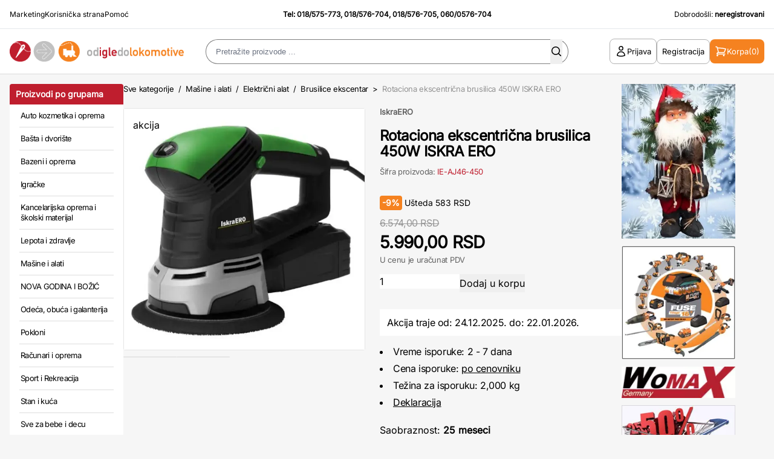

--- FILE ---
content_type: text/html; charset=UTF-8
request_url: https://www.odigledolokomotive.rs/proizvod/rotaciona-ekscentricna-brusilica-450w-iskra-ero/
body_size: 131834
content:
<!DOCTYPE html>
<html xmlns="http://www.w3.org/1999/xhtml" lang="sr" xml:lang="sr">
<head>

    <meta charset="utf-8">
    <meta name="viewport" content="width=device-width, initial-scale=1, maximum-scale=1, user-scalable=0"/>
    <link rel="icon" href="/favicon.ico" type="image/x-icon">

    <link rel="stylesheet" type="text/css" href="/assets/build/app.css"/>


        
    <!--[if IE 6]>
    <style>
        #containermain {
            height: 100%;
        }
    </style>
    <![endif]-->

            <title>Rotaciona ekscentrična brusilica 450W ISKRA ERO - Od Igle Do Lokomotive</title>
        <meta name="description" content="Rotaciona ekscentrična brusilica 450W ISKRA ERO (akcija) - 018/576-705 - Poručite brzo i sigurno u Internet prodavnici OdIgleDoLokomotive.rs"/>
        <meta name="keywords" content="Internet prodaja, Poručite brzo, OdIgleDoLokomotive.rs, Internet kupovina, kupovina preko interneta, online prodaja, isporuka na kućnu adresu, plaćanje pouzećem, naručivanje telefonom, alat, nameštaj, igračke, sportska oprema, fitnes, sve za kuću, sve za baštu, kućni aparati, grejalice, auta za decu, kancelarijski materijal, kupatilo, video, audio, električni alat, ručni alat, računari, periferije, auto navigacija, zvucnici, pojacala, trenazeri, sobne bicikle, kamp oprema, bastenska galanterija, bazeni, fotelje, dnevna soba, garniture, kreveti"/>

        <meta name="robots" content="index, follow">
        <link rel="canonical" href="https://www.odigledolokomotive.rs/proizvod/rotaciona-ekscentricna-brusilica-450w-iskra-ero/"/>

        <!-- open graph tags -->
        <meta property="og:title" content="Rotaciona ekscentrična brusilica 450W ISKRA ERO"/>
        <meta property="og:site_name" content="OD IGLE DO LOKOMOTIVE"/>
        <meta property="og:url" content="https://www.odigledolokomotive.rs/proizvod/rotaciona-ekscentricna-brusilica-450w-iskra-ero/"/>
        <meta property="og:description" content="Rotaciona ekscentrična brusilica 450W ISKRA ERO (akcija) - 018/576-705 - Poručite brzo i sigurno u Internet prodavnici OdIgleDoLokomotive.rs"/>
        <meta property="og:image" content="https://www.odigledolokomotive.rs/products/images/2019/09/30/75781/Rotaciona-ekscentricna-brusilica-450W-ISKRA-ERO-150868.webp"/>

    


    <script type="text/javascript">
        <!--
        function MM_swapImgRestore() { //v3.0
            var i, x, a = document.MM_sr;
            for (i = 0; a && i < a.length && (x = a[i]) && x.oSrc; i++) x.src = x.oSrc;
        }

        function MM_preloadImages() { //v3.0
            var d = document;
            if (d.images) {
                if (!d.MM_p) d.MM_p = new Array();
                var i, j = d.MM_p.length, a = MM_preloadImages.arguments;
                for (i = 0; i < a.length; i++)
                    if (a[i].indexOf("#") != 0) {
                        d.MM_p[j] = new Image;
                        d.MM_p[j++].src = a[i];
                    }
            }
        }

        function MM_findObj(n, d) { //v4.01
            var p, i, x;
            if (!d) d = document;
            if ((p = n.indexOf("?")) > 0 && parent.frames.length) {
                d = parent.frames[n.substring(p + 1)].document;
                n = n.substring(0, p);
            }
            if (!(x = d[n]) && d.all) x = d.all[n];
            for (i = 0; !x && i < d.forms.length; i++) x = d.forms[i][n];
            for (i = 0; !x && d.layers && i < d.layers.length; i++) x = MM_findObj(n, d.layers[i].document);
            if (!x && d.getElementById) x = d.getElementById(n);
            return x;
        }

        function MM_swapImage() { //v3.0
            var i, j = 0, x, a = MM_swapImage.arguments;
            document.MM_sr = new Array;
            for (i = 0; i < (a.length - 2); i += 3)
                if ((x = MM_findObj(a[i])) != null) {
                    document.MM_sr[j++] = x;
                    if (!x.oSrc) x.oSrc = x.src;
                    x.src = a[i + 2];
                }
        }

        //-->
    </script>

    <script type="text/javascript">
        (function (i, s, o, g, r, a, m) {
            i['GoogleAnalyticsObject'] = r;
            i[r] = i[r] || function () {
                (i[r].q = i[r].q || []).push(arguments)
            }, i[r].l = 1 * new Date();
            a = s.createElement(o),
                m = s.getElementsByTagName(o)[0];
            a.async = 1;
            a.src = g;
            m.parentNode.insertBefore(a, m)
        })(window, document, 'script', '//www.google-analytics.com/analytics.js', 'ga');

        ga('create', 'UA-12932754-1', 'odigledolokomotive.rs');
        ga('send', 'pageview');
        ga('require', 'ecommerce', 'ecommerce.js');
    </script>

    <!-- Google tag (gtag.js) -->
    <script async src="https://www.googletagmanager.com/gtag/js?id=G-L5LKP43M2X"></script>
    <script>
      window.dataLayer = window.dataLayer || [];
      function gtag(){dataLayer.push(arguments);}
      gtag('js', new Date());
      gtag('config', 'G-L5LKP43M2X');
    </script>

    <!--[if lt IE 9]>
        <script src="http://html5shiv.googlecode.com/svn/trunk/html5.js"></script>
    <![endif]-->
</head>

<body class="font-sans bg-[#F6F6F6]">
    <div id="containermain" class="">
        <div id="body" class="flex flex-wrap">
                            <header id="master-header" class="bg-white w-full">
    <div class="grid grid-cols-12 p-4 text-xs leading-tight border-b">
        <div class="col-span-3 lg:grid hidden">
            <ul class="flex gap-x-4 font-medium">
                <li class="hover:text-oidlRed"><a href="/marketing/">Marketing</a></li>
                <li class="hover:text-oidlRed"><a href="/korisnicka-strana/">Korisnička strana</a></li>
                <li class="hover:text-oidlRed"><a href="/pomoc/">Pomoć</a></li>
            </ul>
        </div>
        <div class="lg:col-span-6 col-span-12">
            <div class="text-center font-bold">Tel: <a href="tel:+38118575773" class="hover:underline hover:text-oidlRed">018/575-773</a>,  <a href="tel:+38118576704" class="hover:underline hover:text-oidlRed">018/576-704</a>, <a href="tel:+38118576705" class="hover:underline hover:text-oidlRed">018/576-705</a>, <a href="tel:+381600576704" class="hover:underline hover:text-oidlRed">060/0576-704</a></div>
        </div>
        <div class="col-span-3 lg:grid hidden">
            <div class="text-right">Dobrodo&scaron;li:&nbsp;<strong>neregistrovani</strong></div>
        </div>
    </div>
    <div class="grid grid-cols-12 p-4 lg:gap-x-8 border-[#DADADA] border-b-[1px] items-center">
        <div class="lg:hidden flex order-1 col-span-4"><button id="open-mobile-menu"><svg width="26" height="26" fill="none" xmlns="http://www.w3.org/2000/svg"><path d="M4.063 7.313h17.875M4.063 13h17.875M4.063 18.688h17.875" stroke="#000" stroke-width="1.625" stroke-linecap="round" stroke-linejoin="round"/></svg></button></div>
        <div class="lg:col-span-3 col-span-4 logo lg:order-1 order-2">
            <!-- on home page logo is wrapped with "h1" tags while on all other pages it should be just "a" tag without the "h1" wrap-->
            <h1 class="hidden">Od Igle Do Lokomotive</h1>
            <a href="/" title="OdIgleDoLokomotive">
                <img src="/images/logo.gif" alt="OdIgleDoLokomotive" title="Od Igle Do Lokomotive" width="391" height="47" border="0" class="lg:block hidden"/>
                <img src="/images/logo-mob.png" alt="OdIgleDoLokomotive" title="Od Igle Do Lokomotive" width="92" height="28" border="0" class="lg:hidden block mx-auto"/>
            </a>
        </div>
        <div class="col-span-6 lg:flex hidden header-search order-2 justify-center" id="mobile-search">
            <button id="close-mobile-search" class="lg:hidden block absolute left-4 top-4"><svg width="26" height="26" fill="none" xmlns="http://www.w3.org/2000/svg"><path d="m6.5 19.5 13-13m-13 0 13 13" stroke="#000" stroke-width="1.625" stroke-linecap="round" stroke-linejoin="round"/></svg></button>
            <script>
    function checkForma(forma) {
        if (forma.keywords.value == "") {
            alert("Unesite tekst za pretragu.");
            forma.keywords.focus();
            return (false);
        }
        if (forma.keywords.value.length < 3) {
            alert("Unesite minimalno tri karaktera za pretragu.");
            forma.keywords.focus();
            return (false);
        }
    }
</script>
<div class="header-search">
    <div class="mx-auto flex justify-center">
        <form action="/pretraga/rezultati/" id="main-header-search-form" method="get" name="search_form" onSubmit="return checkForma(document.forms['search_form']);" class="webnipretraga-search-form">
            <div class="relative">
                <input class="input-search input_text autocomplete-input-field" 
                    placeholder="Pretražite proizvode ..." 
                    type="text" 
                    name="keywords" 
                    id="keywords" 
                    size="80" 
                    maxlength="80"
                    alt="u klju&#269;nim re&#269;ima za pretragu koristite slova &scaron;,&#273;,&#269;,&#263; i &#382;"
                    title="u klju&#269;nim re&#269;ima za pretragu koristite slova &scaron;,&#273;,&#269;,&#263; i &#382;" 
                    value=""
                />
                <button type="submit" border="0" alt="Pretraga" class="webnipretraga-search-button absolute inset-y-0 right-2.5 m-auto"><svg width="20" height="20" fill="none" xmlns="http://www.w3.org/2000/svg"><path fill-rule="evenodd" clip-rule="evenodd" d="M9 3.5a5.5 5.5 0 1 0 0 11 5.5 5.5 0 0 0 0-11ZM2 9a7 7 0 1 1 12.452 4.39l3.328 3.33a.75.75 0 1 1-1.06 1.06l-3.329-3.329A7 7 0 0 1 2 9Z" fill="#000"/></svg></button>
            </div>
            
                    </form>
    </div>
</div>
        </div>
        <div class="lg:col-span-3 col-span-4 flex items-center justify-end gap-x-4 order-3">
            <button id="open-search" class="open-search lg:hidden inline-flex"><svg width="20" height="20" fill="none" xmlns="http://www.w3.org/2000/svg"><path fill-rule="evenodd" clip-rule="evenodd" d="M9 3.5a5.5 5.5 0 1 0 0 11 5.5 5.5 0 0 0 0-11ZM2 9a7 7 0 1 1 12.452 4.39l3.328 3.33a.75.75 0 1 1-1.06 1.06l-3.329-3.329A7 7 0 0 1 2 9Z" fill="#000"/></svg></button>
                            <a href="/prijava/" class="btn btn-outline btn-with-icon lg:inline-flex hidden">
                    <svg width="20" height="20" fill="none" xmlns="http://www.w3.org/2000/svg"><path d="M13.124 5a3.125 3.125 0 1 1-6.25 0 3.125 3.125 0 0 1 6.25 0ZM3.75 16.765a6.25 6.25 0 0 1 12.498 0A14.944 14.944 0 0 1 10 18.125c-2.23 0-4.347-.487-6.249-1.36Z" stroke="#000" stroke-width="1.5" stroke-linecap="round" stroke-linejoin="round"/></svg>
                    <span>Prijava</span>
                </a>
                <a href="/registracija/" class="btn btn-outline btn-with-icon lg:inline-flex hidden">
                    <span>Registracija</span>
                </a>
                        <a href="/korpa/" class="btn lg:bg-oidlOrange lg:text-white text-black btn-with-icon lg:px-2 px-0">
                <svg width="20" height="20" fill="none" class="add-to-cart-icon" xmlns="http://www.w3.org/2000/svg"><path d="M1.875 2.5H3.03c.425 0 .796.286.906.696l.319 1.197m0 0c4.642-.13 9.28.386 13.78 1.534a49.654 49.654 0 0 1-2.437 5.948H6.25M4.255 4.393l1.995 7.482m0 0a2.5 2.5 0 0 0-2.5 2.5h13.125M5 16.875a.625.625 0 1 1-1.25 0 .625.625 0 0 1 1.25 0Zm10.625 0a.624.624 0 1 1-1.249 0 .624.624 0 0 1 1.249 0Z" stroke="#fff" stroke-width="1.5" stroke-linecap="round" stroke-linejoin="round"/></svg>
                <span class="lg:inline-flex hidden">Korpa</span> <span>(0)</span>
            </a>
        </div>
    </div>
</header>

    <script src="/js/home.js?v=5"></script>
    <script src="https://code.jquery.com/jquery-3.6.0.min.js"></script>

    <script>
        document.addEventListener("DOMContentLoaded", function() {
            const mobileSearchMenu = document.getElementById("mobile-search");
            const mobileSearchButton = document.getElementById("open-search");
            const mobileCloseSearchButton = document.getElementById("close-mobile-search");

            mobileSearchButton.addEventListener('click', function() {
                mobileSearchMenu.classList.add('is-active');
                document.body.classList.add('menu-is-open');
            });

            mobileCloseSearchButton.addEventListener('click', function() {
                mobileSearchMenu.classList.remove('is-active');
                document.body.classList.remove('menu-is-open');
            });

        });
    </script>

            
            <div class="glavnaomotaljka flex gap-x-6 px-4 pt-4 max-w-[1920px] mx-auto">

                                    <script>
    document.addEventListener("DOMContentLoaded", function() {
        const mobileButton = document.getElementById("open-mobile-menu");
        const mobileCloseButton = document.getElementById("close-mobile-menu");
        const mobileMenu = document.getElementById("mobile-menu");
        
        mobileButton.addEventListener('click', function() {
            mobileMenu.classList.add('is-active');
            document.body.classList.add('menu-is-open');
        });

        mobileCloseButton.addEventListener('click', function() {
            mobileMenu.classList.remove('is-active');
            document.body.classList.remove('menu-is-open');
        });

        document.querySelectorAll('.mobile-menu-toggle').forEach(el => {
            el.addEventListener('click', function() {
                if( el.parentNode.classList.contains('is-open') ){
                    el.parentNode.classList.remove('is-open');
                } else {
                    el.parentNode.classList.add('is-open');
                }
            });
        });
    });
</script>

<div class="sidebar-wrapper">

                <div class="sidebar-categories">    
    <h2 class="bg-oidlRed rounded-t text-white text-sm leading-none p-2.5 font-bold">Proizvodi po grupama</h2>
    <div class="bg-white">
        <ul class="sidebar-menu">
                            <li><a href="/kategorija/auto-kozmetika-i-oprema/"> Auto kozmetika i oprema</a></li>
                            <li><a href="/kategorija/basta-i-dvoriste/"> Bašta i dvorište</a></li>
                            <li><a href="/kategorija/bazeni-i-oprema/"> Bazeni i oprema</a></li>
                            <li><a href="/kategorija/igracke/"> Igračke</a></li>
                            <li><a href="/kategorija/kancelarijska-oprema-i-skolski-materijal/"> Kancelarijska oprema i školski materijal</a></li>
                            <li><a href="/kategorija/lepota-i-zdravlje/"> Lepota i zdravlje</a></li>
                            <li><a href="/kategorija/masine-i-alati/"> Mašine i alati</a></li>
                            <li><a href="/kategorija/nova-godina-i-bozic/"> NOVA GODINA I BOŽIĆ</a></li>
                            <li><a href="/kategorija/odeca-obuca-i-galanterija/"> Odeća, obuća i galanterija</a></li>
                            <li><a href="/kategorija/pokloni/"> Pokloni</a></li>
                            <li><a href="/kategorija/racunari-i-oprema/"> Računari i oprema</a></li>
                            <li><a href="/kategorija/sport-i-rekreacija/"> Sport i Rekreacija</a></li>
                            <li><a href="/kategorija/stan-i-kuca/"> Stan i kuća</a></li>
                            <li><a href="/kategorija/sve-za-bebe-i-decu/"> Sve za bebe i decu</a></li>
                            <li><a href="/kategorija/sve-za-jesen/"> Sve za JESEN</a></li>
                            <li><a href="/kategorija/sve-za-leto/"> Sve za LETO</a></li>
                            <li><a href="/kategorija/sve-za-prolece/"> Sve za PROLEĆE</a></li>
                            <li><a href="/kategorija/tv-audio-video-telefoni/"> TV, audio, video, telefoni ...</a></li>
                    </ul>
    </div>
</div>
        
    <div class="sidebar-featured">
        <ul class="sidebar-featured-menu">
            <li>
                <a href="/mega-popust/" class="bg-oidlLightRed">
                    <strong>%</strong> MEGA AKCIJA
                </a>
            </li>
            <li>
                <a href="/hit-ponuda/" class="bg-oidlBlue">
                    HIT PONUDA
                </a>
            </li>
            <li>
                <a href="/novo/" class="bg-oidlGreen">
                    NOVO
                </a>
            </li>
            <li>
                <a href="/akcija/" class="bg-oidlOrange">
                    AKCIJA
                </a>
            </li>
        </ul>
    </div>

    <div class="sidebar-categories">   
    <h2 class="bg-oidlRed rounded-t text-white text-sm leading-none p-2.5 font-bold">Robne marke</h2>

    <div class="bg-white">
        <ul class="sidebar-menu">
                            <li><a href="/proizvodjaci/makita/">Makita (4150)</a></li>
                            <li><a href="/proizvodjaci/unior/">Unior (3191)</a></li>
                            <li><a href="/proizvodjaci/bosch-plavi/">BOSCH plavi (2683)</a></li>
                            <li><a href="/proizvodjaci/womax/">WOMAX (2535)</a></li>
                            <li><a href="/proizvodjaci/villager/">VILLAGER (1826)</a></li>
                            <li><a href="/proizvodjaci/metabo/">METABO (1652)</a></li>
                            <li><a href="/proizvodjaci/hama/">HAMA (1539)</a></li>
                            <li><a href="/proizvodjaci/einhell/">EINHELL (1404)</a></li>
                            <li><a href="/proizvodjaci/modeco/">Modeco (1060)</a></li>
                            <li><a href="/proizvodjaci/levior/">LEVIOR (987)</a></li>
                            <li><a href="/proizvodjaci/dewalt/">DEWALT (964)</a></li>
                            <li><a href="/proizvodjaci/yato/">YATO (907)</a></li>
                            <li><a href="/proizvodjaci/ruko/">Ruko (902)</a></li>
                            <li><a href="/proizvodjaci/hogert/">Hogert (894)</a></li>
                            <li><a href="/proizvodjaci/beorol/">BEOROL (847)</a></li>
                            <li><a href="/proizvodjaci/home/">Home (774)</a></li>
                            <li><a href="/proizvodjaci/festa/">FESTA (759)</a></li>
                            <li><a href="/proizvodjaci/beta-tools/">Beta tools (734)</a></li>
                            <li><a href="/proizvodjaci/philips/">Philips (715)</a></li>
                            <li><a href="/proizvodjaci/michelin/">Michelin (710)</a></li>
                            <li><a href="/proizvodjaci/bertoni-lorelli/">Bertoni-Lorelli (702)</a></li>
                            <li><a href="/proizvodjaci/rosan/">Rosan (684)</a></li>
                            <li><a href="/proizvodjaci/wolfcraft/">Wolfcraft (627)</a></li>
                            <li><a href="/proizvodjaci/prosto/">Prosto (588)</a></li>
                            <li><a href="/proizvodjaci/sencor/">Sencor (571)</a></li>
                    </ul>
        <div class="px-3">
            <a href="/proizvodjaci/" class="flex items-center justify-between w-full text-oidlRed py-2.5 text-[13px] font-bold border-t-[#DDDDDD] border-t-[1px] leading-snug tracking-tighter"><span>Sve robne marke</span> <svg width="5" height="8" fill="none" xmlns="http://www.w3.org/2000/svg"><path fill-rule="evenodd" clip-rule="evenodd" d="M.22.22a.75.75 0 0 1 1.06 0l3.25 3.25a.75.75 0 0 1 0 1.06L1.28 7.78A.75.75 0 0 1 .22 6.72L2.94 4 .22 1.28a.75.75 0 0 1 0-1.06Z" fill="#BF1E2E"/></svg></a>
        </div>
    </div>
    </div>


    
    
    </div>

<div id="mobile-menu" class="mobile-menu">
    <button id="close-mobile-menu" class="absolute left-4 top-4"><svg width="26" height="26" fill="none" xmlns="http://www.w3.org/2000/svg"><path d="m6.5 19.5 13-13m-13 0 13 13" stroke="#000" stroke-width="1.625" stroke-linecap="round" stroke-linejoin="round"/></svg></button>
    
    <div class="mobile-menu-part">
        <button id="toggleCategories" class="mobile-menu-toggle">Proizvodi po grupama <svg width="16" height="16" fill="none" xmlns="http://www.w3.org/2000/svg"><path d="m13 5.5-5 5-5-5" stroke="#fff" stroke-linecap="round" stroke-linejoin="round"/></svg></button>
        <div class="mobile-categories-wrapp mobile-menu-wrap">
            <div class="sidebar-categories">    
    <h2 class="bg-oidlRed rounded-t text-white text-sm leading-none p-2.5 font-bold">Proizvodi po grupama</h2>
    <div class="bg-white">
        <ul class="sidebar-menu">
                            <li><a href="/kategorija/auto-kozmetika-i-oprema/"> Auto kozmetika i oprema</a></li>
                            <li><a href="/kategorija/basta-i-dvoriste/"> Bašta i dvorište</a></li>
                            <li><a href="/kategorija/bazeni-i-oprema/"> Bazeni i oprema</a></li>
                            <li><a href="/kategorija/igracke/"> Igračke</a></li>
                            <li><a href="/kategorija/kancelarijska-oprema-i-skolski-materijal/"> Kancelarijska oprema i školski materijal</a></li>
                            <li><a href="/kategorija/lepota-i-zdravlje/"> Lepota i zdravlje</a></li>
                            <li><a href="/kategorija/masine-i-alati/"> Mašine i alati</a></li>
                            <li><a href="/kategorija/nova-godina-i-bozic/"> NOVA GODINA I BOŽIĆ</a></li>
                            <li><a href="/kategorija/odeca-obuca-i-galanterija/"> Odeća, obuća i galanterija</a></li>
                            <li><a href="/kategorija/pokloni/"> Pokloni</a></li>
                            <li><a href="/kategorija/racunari-i-oprema/"> Računari i oprema</a></li>
                            <li><a href="/kategorija/sport-i-rekreacija/"> Sport i Rekreacija</a></li>
                            <li><a href="/kategorija/stan-i-kuca/"> Stan i kuća</a></li>
                            <li><a href="/kategorija/sve-za-bebe-i-decu/"> Sve za bebe i decu</a></li>
                            <li><a href="/kategorija/sve-za-jesen/"> Sve za JESEN</a></li>
                            <li><a href="/kategorija/sve-za-leto/"> Sve za LETO</a></li>
                            <li><a href="/kategorija/sve-za-prolece/"> Sve za PROLEĆE</a></li>
                            <li><a href="/kategorija/tv-audio-video-telefoni/"> TV, audio, video, telefoni ...</a></li>
                    </ul>
    </div>
</div>
        </div>
    </div>

    <div class="mobile-menu-part">
        <button id="toggleBrands" class="mobile-menu-toggle">Robne marke <svg width="16" height="16" fill="none" xmlns="http://www.w3.org/2000/svg"><path d="m13 5.5-5 5-5-5" stroke="#fff" stroke-linecap="round" stroke-linejoin="round"/></svg></button>
        <div class="mobile-brands-wrapp mobile-menu-wrap">
            <div class="sidebar-categories">   
    <h2 class="bg-oidlRed rounded-t text-white text-sm leading-none p-2.5 font-bold">Robne marke</h2>

    <div class="bg-white">
        <ul class="sidebar-menu">
                            <li><a href="/proizvodjaci/makita/">Makita (4150)</a></li>
                            <li><a href="/proizvodjaci/unior/">Unior (3191)</a></li>
                            <li><a href="/proizvodjaci/bosch-plavi/">BOSCH plavi (2683)</a></li>
                            <li><a href="/proizvodjaci/womax/">WOMAX (2535)</a></li>
                            <li><a href="/proizvodjaci/villager/">VILLAGER (1826)</a></li>
                            <li><a href="/proizvodjaci/metabo/">METABO (1652)</a></li>
                            <li><a href="/proizvodjaci/hama/">HAMA (1539)</a></li>
                            <li><a href="/proizvodjaci/einhell/">EINHELL (1404)</a></li>
                            <li><a href="/proizvodjaci/modeco/">Modeco (1060)</a></li>
                            <li><a href="/proizvodjaci/levior/">LEVIOR (987)</a></li>
                            <li><a href="/proizvodjaci/dewalt/">DEWALT (964)</a></li>
                            <li><a href="/proizvodjaci/yato/">YATO (907)</a></li>
                            <li><a href="/proizvodjaci/ruko/">Ruko (902)</a></li>
                            <li><a href="/proizvodjaci/hogert/">Hogert (894)</a></li>
                            <li><a href="/proizvodjaci/beorol/">BEOROL (847)</a></li>
                            <li><a href="/proizvodjaci/home/">Home (774)</a></li>
                            <li><a href="/proizvodjaci/festa/">FESTA (759)</a></li>
                            <li><a href="/proizvodjaci/beta-tools/">Beta tools (734)</a></li>
                            <li><a href="/proizvodjaci/philips/">Philips (715)</a></li>
                            <li><a href="/proizvodjaci/michelin/">Michelin (710)</a></li>
                            <li><a href="/proizvodjaci/bertoni-lorelli/">Bertoni-Lorelli (702)</a></li>
                            <li><a href="/proizvodjaci/rosan/">Rosan (684)</a></li>
                            <li><a href="/proizvodjaci/wolfcraft/">Wolfcraft (627)</a></li>
                            <li><a href="/proizvodjaci/prosto/">Prosto (588)</a></li>
                            <li><a href="/proizvodjaci/sencor/">Sencor (571)</a></li>
                    </ul>
        <div class="px-3">
            <a href="/proizvodjaci/" class="flex items-center justify-between w-full text-oidlRed py-2.5 text-[13px] font-bold border-t-[#DDDDDD] border-t-[1px] leading-snug tracking-tighter"><span>Sve robne marke</span> <svg width="5" height="8" fill="none" xmlns="http://www.w3.org/2000/svg"><path fill-rule="evenodd" clip-rule="evenodd" d="M.22.22a.75.75 0 0 1 1.06 0l3.25 3.25a.75.75 0 0 1 0 1.06L1.28 7.78A.75.75 0 0 1 .22 6.72L2.94 4 .22 1.28a.75.75 0 0 1 0-1.06Z" fill="#BF1E2E"/></svg></a>
        </div>
    </div>
    </div>
        </div>
    </div>

    <div class="sidebar-featured">
        <ul class="sidebar-featured-menu">
            <li>
                <a href="/mega-popust/" class="bg-oidlLightRed">
                    <strong>%</strong> MEGA AKCIJA
                </a>
            </li>
            <li>
                <a href="/novo/" class="bg-oidlGreen">
                    NOVO
                </a>
            </li>
            <li>
                <a href="/akcija/" class="bg-oidlOrange">
                    AKCIJA
                </a>
            </li>
        </ul>
    </div>

            <a href="/prijava/" class="btn btn-outline btn-with-icon !w-full justify-center mb-4">
            <svg width="20" height="20" fill="none" xmlns="http://www.w3.org/2000/svg"><path d="M13.124 5a3.125 3.125 0 1 1-6.25 0 3.125 3.125 0 0 1 6.25 0ZM3.75 16.765a6.25 6.25 0 0 1 12.498 0A14.944 14.944 0 0 1 10 18.125c-2.23 0-4.347-.487-6.249-1.36Z" stroke="#000" stroke-width="1.5" stroke-linecap="round" stroke-linejoin="round"/></svg>
            <span>Prijava</span>
        </a>
        <a href="/registracija/" class="btn btn-outline btn-with-icon !w-full justify-center">
            <span>Registracija</span>
        </a>
    </div>

                
                
                                
                
<script>
  function updateTime(end_datetime) {

    if (end_datetime == "") {
      document.getElementById("mega_end_time")
        .innerHTML = "";
      return;
    }

    now = new Date();
    //kickoff  = Date.parse("June 11, 2010 11:30:00");
    kickoff = Date.parse(end_datetime);
    //alert(end_datetime);
    diff = kickoff - now;

    days = Math.floor(diff / (1000 * 60 * 60 * 24));
    hours = Math.floor(diff / (1000 * 60 * 60));
    mins = Math.floor(diff / (1000 * 60));
    secs = Math.floor(diff / 1000);

    dd = days;
    hh = hours - days * 24;
    mm = mins - hours * 60;
    ss = secs - mins * 60;

    if (dd % 10 == 1 && dd != 11) {
      dd_txt = 'dan';
    } else {
      dd_txt = 'dana';
    }


    //if (dd > 0 || hh > 0 || mm > 0 || ss > 0)
    if (dd >= 0) {
      /*document.getElementById("mega_discount_div")
      .innerHTML =
         '<span class="mega_countdown_css">' + dd + '</span> ' + dd_txt + ' ' +
         '<span class="mega_countdown_css">' +  hh + '</span> sati ' +
         '<span class="mega_countdown_css">' +  mm + '</span> minuta ' +
         '<span class="mega_countdown_css">' +  ss + '</span> sekundi';*/
      document.getElementById("mega_end_time")
        .innerHTML =
        '&nbsp; akcija jo&scaron; <span class="main_product_details_mega_discount_css_big">' + dd + '</span> ' + dd_txt + ' ' +
        '<span class="main_product_details_mega_discount_css_big">' + pad(hh) + ':' + pad(mm) + ':' + pad(ss) + '</span>';
    } else {
      document.getElementById("new_product")
        .innerHTML = '';
      document.getElementById("price")
        .innerHTML = '[%basic_price%]';
      document.getElementById("mega_discount_div")
        .innerHTML = '<table width="100%" border="0" cellspacing="0" cellpadding="0"><tr><td height="2"><table width="98%" align="center" border="0" cellspacing="0" cellpadding="0" bgcolor="#333333"><tr class="main_product_details_mega_discount_err"><td height="50" align="center">&nbsp;PONUDA JE ISTEKLA!</td></tr></table></td></table>';
    }
  }

  if (document.getElementById("mega_end_time") != null) {
    setInterval('updateTime("[%end_datetime%]")', 1000);
  }


  function pad(n) {
    return (n < 10) ? ("0" + n) : n;
  }

</script>
<script src="https://www.google.com/recaptcha/api.js"></script>
<script>
    function onSubmit(token) {
        const form = document.getElementById('send-comment-form');

        let existing = document.querySelector('input[name="g-recaptcha-response"]');
        if (existing) existing.remove();

        const input = document.createElement('input');
        input.type = 'hidden';
        input.name = 'g-recaptcha-response';
        input.value = token;
        form.appendChild(input);

        document.getElementById('send-comment-btn').click();
    }
</script>

<div class="single-product proizvod_single">
   
    <div class="breadcrumbs">
        <a href="/">Sve kategorije</a>
                    <span>&nbsp;/&nbsp;</span> <a href="/kategorija/masine-i-alati/">Mašine i alati</a>
                    <span>&nbsp;/&nbsp;</span> <a href="/kategorija/elektricni-alat/">Električni alat</a>
                    <span>&nbsp;/&nbsp;</span> <a href="/kategorija/brusilice-ekscentar/">Brusilice ekscentar</a>
        
        <span>&nbsp;&gt;&nbsp; <span class="text-[#00000066]">Rotaciona ekscentrična brusilica 450W ISKRA ERO</span></span>
    </div>
    <div class="grid grid-cols-2 gap-x-6">
        <div class="lg:col-span-1 col-span-2">
            <div class="slikaproizvoda relative">

                <div id="slider" class="flexslider bg-white rounded-lg border-[1px] border-[#0000001a]">
                    <ul class="slides">
                                                                                                            <li><a href="/products/images/2019/09/30/75781/Rotaciona-ekscentricna-brusilica-450W-ISKRA-ERO-150868.webp" class="popup-link"> <img width="600" height="600" title="Rotaciona ekscentrična brusilica 450W ISKRA ERO" alt="Rotaciona ekscentrična brusilica 450W ISKRA ERO" src="/products/images/2019/09/30/75781/Rotaciona-ekscentricna-brusilica-450W-ISKRA-ERO-150868.webp"></a></li>
                                                                                                            <li><a href="/products/images/2019/09/30/75781/Rotaciona-ekscentricna-brusilica-450W-ISKRA-ERO-131283.webp" class="popup-link"> <img width="600" height="600" title="Rotaciona ekscentrična brusilica 450W ISKRA ERO" alt="Rotaciona ekscentrična brusilica 450W ISKRA ERO" src="/products/images/2019/09/30/75781/Rotaciona-ekscentricna-brusilica-450W-ISKRA-ERO-131283.webp"></a></li>
                                            </ul>
                </div>

                <div id="carousel" class="flexslider">
                    <ul class="slides flex flex-wrap gap-4">
                                                                                <li class="rounded bg-white border-[1px] border-[#0000001a] !m-0"><img width="265" height="265" title="Rotaciona ekscentrična brusilica 450W ISKRA ERO" alt="Rotaciona ekscentrična brusilica 450W ISKRA ERO" src="/products/images/2019/09/30/75781/s-Rotaciona-ekscentricna-brusilica-450W-ISKRA-ERO-150868.webp"></li>
                                                                                <li class="rounded bg-white border-[1px] border-[#0000001a] !m-0"><img width="265" height="265" title="Rotaciona ekscentrična brusilica 450W ISKRA ERO" alt="Rotaciona ekscentrična brusilica 450W ISKRA ERO" src="/products/images/2019/09/30/75781/s-Rotaciona-ekscentricna-brusilica-450W-ISKRA-ERO-131283.webp"></li>
                                            </ul>
                </div>

                <div class="product-mark absolute top-4 left-4">
                                                                                                    <span class="product-mark-sale">akcija</span>
                                    
                </div>
            </div>
            <!-- Opciona Oprema -->
                        
        </div>
        <div class="lg:col-span-1 col-span-2">
            <input name="pid" type="hidden" id="pid" value="75781"/>
            <div class="mb-5 leading-none text-[13px] font-bold text-[#00000099]">
                
                                                        <a href="/proizvodjaci/iskraero/" class="hover:text-oidlRed">IskraERO</a>
                
                            </div>
            
            <h1 class="product-title">Rotaciona ekscentrična brusilica 450W ISKRA ERO</h1>
            
            <div class="product-code"> Šifra proizvoda: <span class="text-oidlRed">IE-AJ46-450</span></div>
            
                <div>
                    
                        <div id="mega_discount_div">
                                                                                                <div class="flex gap-x-1 mb-3 text-sm leading-[1.2]">
                                        <div class="rounded bg-oidlOrange p-1">
                                            <div id="mega_price_percentage" class="font-bold text-white">-<span>9%</span></div>
                                        </div>
                                        <div class="p-1">
                                            <div id="mega_price_diff" class="text-black">U&scaron;teda <span class="text-black">583</span> RSD</div>
                                        </div>
                                    </div>
                                                                                                                    </div>

                                                                                                    
                        

                                                        <div class="product-old-price">6.574,00 RSD</div>
                            

                        <div class="product-price">
                                                                                    <div class="product-price">5.990,00 RSD</div>
                                                    </div>
                        
                        <div class="text-[#00000099] text-[13px] leading-[1.3] tracking-tight mb-4">U cenu je uračunat PDV</div>
                        
                        <div class="add-to-cart">
                            <form class="basket-add-form" name="form" method="post" action="/app/basket/add">
                                <input name="pid" type="hidden" value="75781"/>
                                <input name="code" type="hidden" value="IE-AJ46-450"/>
                                <input name="name" type="hidden" value="Rotaciona ekscentrična brusilica 450W ISKRA ERO"/>

                                <input name="price" type="hidden" value="5990"/>
                                <input name="real_price" type="hidden" value="6574"/>
                                <input name="discount" type="hidden" value="583"/>

                                <input name="brand" type="hidden" value="IskraERO"/>

                                <input name="bread_crumb" type="hidden" value="[&quot;Ma\u0161ine i alati&quot;,&quot;Elektri\u010dni alat&quot;,&quot;Brusilice ekscentar&quot;]"/>

                                <input name="quantity" type="hidden" value="">
                                <div class="flex gap-x-4 mb-7">
                                    
                                    <div class="w-[132px]">
                                        <input class="input_box required" name="qty" size="16" maxlength="4" value="1" type="text">
                                    </div>
                                    <div class="dugmedodajukorpu flex-1">
                                                                                    <input name="imageField" type="submit" alt="Dodaj" class="btn-add-to-cart" value="Dodaj u korpu"/>
                                                                            </div>
                                </div>
                            </form>
                        </div>

                                                    <div class="p-3 bg-white text-base text-black font-medium leading-[1.3] tracking-tight mb-4">Akcija traje od: 24.12.2025. <span class='[%hidden%]'>do: </span>22.01.2026.</div>
                                                
                        
                  
                                                                        
                            <ul class="list-disc list-inside text-base leading-[1.3] font-medium tracking-tight mb-6">
                                <li class="mb-2">Vreme isporuke:                                                             2 - 7 dana
                                                    </li>
                                <li class="mb-2">Cena isporuke: <span class="underline hover:text-oidlRed">                                                            <a href="/cenovnik/" class="" target="_blank">po cenovniku</a>
                                                    </span></li>
                                                                    <li class="mb-2">Težina za isporuku: 2,000 kg</li>
                                                                <li class="mb-2"><a href="#" class="deklaracija_show underline hover:text-oidlRed" target="_blank">Deklaracija</a></li>
                            </ul>

                            <div class="mb-4">
                                                                    Saobraznost: <strong>25 meseci</strong>
                                
                                                                    <div>
                                        <img src="/images/arrow_red.jpg" width="17" height="17"/>
                                        <a href="/service/?pid=75781" target="_blank" class="links_black12_underline hover:text-oidlRed">Servis</a>
                                    </div>
                                                            </div>

                                    </div>

                <div class="proizvoduputstvo mb-4">
                                    </div>

                                    <div class="mb-6">
                        <div class="border-b-[1px] py-2 mb-4 border-[#0000004d]">
                            <h2 class="product-details-title font-bold">Karakteristike proizvoda</h2>
                        </div>
                        <div class="product-details-item-content text-sm">
                            <div>
<ul>
	<li><span style="font-family:Arial; font-size:small">Brend ISKRA</span></li>
	<li><span style="font-family:Arial; font-size:small">Tip Rotaciona brusilica</span></li>
	<li><span style="font-family:Arial; font-size:small">Napajanje 230-240 V~ / 50 Hz</span></li>
	<li><span style="font-family:Arial; font-size:small">Snaga 450 W</span></li>
	<li><span style="font-family:Arial; font-size:small">Obrtaji 6.000-12.000 obr/min-1</span></li>
	<li><span style="font-family:Arial; font-size:small">Vibracije 12.000-24.000 min-1</span></li>
	<li><span style="font-family:Arial; font-size:small">Pribor Rezervoar za pra&scaron;inu, 1 x brusni list</span></li>
	<li><span style="font-family:Arial; font-size:small">Masa 2 kg</span></li>
	<li><span style="font-family:Arial; font-size:small">Dimenzije 2.5 mm (prečnik vibracionog kruga), 150 mm (brusna ploča)</span></li>
</ul>
</div>
                        </div>
                    </div>
                
                
                <div class="social-share border-t-[1px] border-[#0000004d] py-3">
                    <ul class="flex items-center gap-x-3">
                        <li class="font-medium text-base leading-[1.3] tracking-tight">Podeli:</li>
                        <li><a class="fb-share-link" href="https://www.odigledolokomotive.rs/proizvod/rotaciona-ekscentricna-brusilica-450w-iskra-ero/"><img src="/images/facebook.png" width="32" height="32"></a></li>
                        <li><a class="messenger-link" href="https://www.odigledolokomotive.rs/proizvod/rotaciona-ekscentricna-brusilica-450w-iskra-ero/"><img src="/images/messenger.png" width="32" height="32"></a></li>
                        <li><a class="whatsapp-link" href="https://www.odigledolokomotive.rs/proizvod/rotaciona-ekscentricna-brusilica-450w-iskra-ero/"><img src="/images/whatsapp.png" width="32" height="32"></a></li>
                        <li><a class="viber-link" href="https://www.odigledolokomotive.rs/proizvod/rotaciona-ekscentricna-brusilica-450w-iskra-ero/"><img src="/images/viber.png" width="32" height="32"></a></li>
                    </ul>
                </div>


                <input type="hidden" id="productUrl" value="https://www.odigledolokomotive.rs/proizvod/rotaciona-ekscentricna-brusilica-450w-iskra-ero/">

                        </div>
    </div>
    <div class="product-details">
       
                    <div class="product-details-item is-active">
                <div class="product-details-item-header">
                    <h2 class="product-details-title">Opis i namena proizvoda</h2>
                </div>
                <div class="product-details-item-content">
                    <div><ul><li><span style="font-family:Arial; font-size:small"><strong>Rotaciona ekscentrična brusilica 450W ISKRA ERO</strong></span></li><li><span style="font-family:Arial; font-size:small">Rotaciona ekscentrična brusilica iz ISKRA ERO linije proizvoda, namenjena za poluprofesionalnu upotrebu</span></li><li><span style="font-family:Arial; font-size:small">Namenjena suvom bru&scaron;enju i poliranju drveta, plastike i lakiranih povr&scaron;ina</span></li><li><span style="font-family:Arial; font-size:small">Ergonomski prihvat obezbeđuje optimalnu radnu udobnost, dok bazna ploča sa čičak trakom omogućava jednostavnu i brzu promenu brusnog papira</span></li><li><span style="font-family:Arial; font-size:small">Za uredan radni prostor koristite priložen rezervoar za pra&scaron;inu ili prikačite odgovarajući usisivač na brusilicu</span></li><li><span style="font-family:Arial; font-size:small">Pomoću dugmeta za predpode&scaron;avanje vibracija možete potreban broj vibracija podesiti i u toku rada alata</span></li></ul></div><div>&nbsp;</div>
                </div>
            </div>
        
        
                    <div class="related-products w-full">
                <h2 class="font-bold text-2xl mb-6 leading-[1.1] tracking-tight">Slični proizvodi</h2>
                <div class="w-full overflow-hidden block">
                    <div class="w-full overflow-hidden flex shrink-1">
                        <div class="product-grid product-grid-scroll mb-16">
                                                                                            
                                <div class="product-loop">
                                    <div class="product-loop-image">
                                        <a href="/proizvod/rotaciona-ekscentricna-brusilica-240w-iskra-ero/" title="Rotaciona ekscentrična brusilica 240W ISKRA ERO" class="!block aspect-square overflow-hidden w-full">
                                            <img src="/products/images/2019/09/30/75780/b-Rotaciona-ekscentricna-brusilica-240W-ISKRA-ERO-195052.webp" alt="Rotaciona ekscentrična brusilica 240W ISKRA ERO" border="0" width="600" height="600"/>
                                        </a>
                                        <div class="product-mark">
                                                                                    </div>
                                    </div>

                                    <h2 class="product-loop-title"><a href="/proizvod/rotaciona-ekscentricna-brusilica-240w-iskra-ero/" title="Rotaciona ekscentrična brusilica 240W ISKRA ERO">Rotaciona ekscentrična brusilica 240W ISKRA ERO</a></h2>
                                    
                                    <div class="slicanproizvodopis">Rotaciona ekscentrična brusilica 240W ISKRA ERORotaciona ekscentrična brusilica iz ISKRA ERO linije proizvoda, namenjena za poluprofesionalnu upotrebu ...</div>

                                    <div class="product-loop-price">
                                                                                                                                    <div class="product-loop-price-regular">4.955,00 RSD</div>
                                                                                                                        </div>
                                </div>
                                                                                            
                                <div class="product-loop">
                                    <div class="product-loop-image">
                                        <a href="/proizvod/brusilica-rotaciona-125mm-w-es-430-womax/" title="Brusilica rotaciona 125mm W-ES 430 WOMAX" class="!block aspect-square overflow-hidden w-full">
                                            <img src="/products/images/2015/06/09/39349/b-Brusilica-rotaciona-125mm-W-ES-430-WOMAX-139972.webp" alt="Brusilica rotaciona 125mm W-ES 430 WOMAX" border="0" width="600" height="600"/>
                                        </a>
                                        <div class="product-mark">
                                                                                    </div>
                                    </div>

                                    <h2 class="product-loop-title"><a href="/proizvod/brusilica-rotaciona-125mm-w-es-430-womax/" title="Brusilica rotaciona 125mm W-ES 430 WOMAX">Brusilica rotaciona 125mm W-ES 430 WOMAX</a></h2>
                                    
                                    <div class="slicanproizvodopis">Brusilica rotaciona 125mm W-ES 430 WOMAXSvi oni koji se profesionalno ili iz hobija bave bru&scaron;enjem i obradom povr&scaron;ina mogu računati na o ...</div>

                                    <div class="product-loop-price">
                                                                                                                                    <div class="product-loop-price-regular">5.279,00 RSD</div>
                                                                                                                        </div>
                                </div>
                                                                                            
                                <div class="product-loop">
                                    <div class="product-loop-image">
                                        <a href="/proizvod/rotaciona-ekscentricna-brusilica-450w-iskra-ero/" title="Rotaciona ekscentrična brusilica 450W ISKRA ERO" class="!block aspect-square overflow-hidden w-full">
                                            <img src="/products/images/2019/09/30/75781/b-Rotaciona-ekscentricna-brusilica-450W-ISKRA-ERO-150868.webp" alt="Rotaciona ekscentrična brusilica 450W ISKRA ERO" border="0" width="600" height="600"/>
                                        </a>
                                        <div class="product-mark">
                                                                                    </div>
                                    </div>

                                    <h2 class="product-loop-title"><a href="/proizvod/rotaciona-ekscentricna-brusilica-450w-iskra-ero/" title="Rotaciona ekscentrična brusilica 450W ISKRA ERO">Rotaciona ekscentrična brusilica 450W ISKRA ERO</a></h2>
                                    
                                    <div class="slicanproizvodopis">Rotaciona ekscentrična brusilica 450W ISKRA ERORotaciona ekscentrična brusilica iz ISKRA ERO linije proizvoda, namenjena za poluprofesionalnu upotrebu ...</div>

                                    <div class="product-loop-price">
                                                                                    <div class="product-loop-price-discount">6.574,00 RSD</div>
                                            <div class="product-loop-price-regular">5.990,00 RSD</div>
                                                                            </div>
                                </div>
                                                                                            
                                <div class="product-loop">
                                    <div class="product-loop-image">
                                        <a href="/proizvod/ekscentar-slajferica-m9204-makita/" title="Ekscentar šlajferica M9204 Makita" class="!block aspect-square overflow-hidden w-full">
                                            <img src="/products/images/2017/05/22/66129/b-Ekscentar-slajferica-M9204-Makita-109968.webp" alt="Ekscentar šlajferica M9204 Makita" border="0" width="600" height="600"/>
                                        </a>
                                        <div class="product-mark">
                                                                                    </div>
                                    </div>

                                    <h2 class="product-loop-title"><a href="/proizvod/ekscentar-slajferica-m9204-makita/" title="Ekscentar šlajferica M9204 Makita">Ekscentar šlajferica M9204 Makita</a></h2>
                                    
                                    <div class="slicanproizvodopis">Ekscentar &scaron;lajferica M9204 MakitaErgonomski dizajnirani rukohvat za udobno rukovanjeErgonomski dizajniran gumirani mekani rukohvatUgrađena jedi ...</div>

                                    <div class="product-loop-price">
                                                                                    <div class="product-loop-price-discount">7.590,00 RSD</div>
                                            <div class="product-loop-price-regular">5.990,00 RSD</div>
                                                                            </div>
                                </div>
                                                                                            
                                <div class="product-loop">
                                    <div class="product-loop-image">
                                        <a href="/proizvod/ekscentar-brusilica-sa-promenljivim-brojem-obrtaja-esm1009-ferm/" title="Ekscentar brusilica sa promenljivim brojem obrtaja ESM1009 Ferm" class="!block aspect-square overflow-hidden w-full">
                                            <img src="/products/images/b-62229-1464005152.webp" alt="Ekscentar brusilica sa promenljivim brojem obrtaja ESM1009 Ferm" border="0" width="600" height="600"/>
                                        </a>
                                        <div class="product-mark">
                                                                                    </div>
                                    </div>

                                    <h2 class="product-loop-title"><a href="/proizvod/ekscentar-brusilica-sa-promenljivim-brojem-obrtaja-esm1009-ferm/" title="Ekscentar brusilica sa promenljivim brojem obrtaja ESM1009 Ferm">Ekscentar brusilica sa promenljivim brojem obrtaja ESM1009 Ferm</a></h2>
                                    
                                    <div class="slicanproizvodopis">Ekscentar brusilica ESM1009 FermAktivno usisavanje prašineErgonomska meka drška za optimalnu radnu udobnostVelcro® - ploča za laku i brzu promenu brus ...</div>

                                    <div class="product-loop-price">
                                                                                                                                    <div class="product-loop-price-regular">6.390,00 RSD</div>
                                                                                                                        </div>
                                </div>
                                                                                            
                                <div class="product-loop">
                                    <div class="product-loop-image">
                                        <a href="/proizvod/rotaciona-brusilica-tc-rs-425-e-einhell/" title="Rotaciona Brusilica TC-RS 425 E Einhell" class="!block aspect-square overflow-hidden w-full">
                                            <img src="/products/images/2025/01/22/110242/b-Rotaciona-Brusilica-TC-RS-425-E-Einhell-244519.webp" alt="Rotaciona Brusilica TC-RS 425 E Einhell" border="0" width="600" height="600"/>
                                        </a>
                                        <div class="product-mark">
                                                                                    </div>
                                    </div>

                                    <h2 class="product-loop-title"><a href="/proizvod/rotaciona-brusilica-tc-rs-425-e-einhell/" title="Rotaciona Brusilica TC-RS 425 E Einhell">Rotaciona Brusilica TC-RS 425 E Einhell</a></h2>
                                    
                                    <div class="slicanproizvodopis">Rotirajući Brusilica TC-RS 425 E Einhell &ndash; Snažan i Precizan Alat za Bru&scaron;enje Različitih Povr&scaron;inaEinhell TC-RS 425 E rotirajuća br ...</div>

                                    <div class="product-loop-price">
                                                                                                                                    <div class="product-loop-price-regular">6.706,00 RSD</div>
                                                                                                                        </div>
                                </div>
                                                                                            
                                <div class="product-loop">
                                    <div class="product-loop-image">
                                        <a href="/proizvod/kruzna-vibraciona-brusilica-300w-ryobi-ros300/" title="Kružna vibraciona brusilica 300W – RYOBI ROS300" class="!block aspect-square overflow-hidden w-full">
                                            <img src="/products/images/2024/12/04/109324/b-Kruzna-vibraciona-brusilica-300W-----RYOBI-ROS300-240747.webp" alt="Kružna vibraciona brusilica 300W – RYOBI ROS300" border="0" width="600" height="600"/>
                                        </a>
                                        <div class="product-mark">
                                                                                    </div>
                                    </div>

                                    <h2 class="product-loop-title"><a href="/proizvod/kruzna-vibraciona-brusilica-300w-ryobi-ros300/" title="Kružna vibraciona brusilica 300W – RYOBI ROS300">Kružna vibraciona brusilica 300W – RYOBI ROS300</a></h2>
                                    
                                    <div class="slicanproizvodopis">Kružna vibraciona brusilica RYOBI ROS300 je moćan i svestran alat idealan za &scaron;irok spektar primena, od uklanjanja većih slojeva materijala do p ...</div>

                                    <div class="product-loop-price">
                                                                                                                                    <div class="product-loop-price-regular">7.972,00 RSD</div>
                                                                                                                        </div>
                                </div>
                                                                                            
                                <div class="product-loop">
                                    <div class="product-loop-image">
                                        <a href="/proizvod/makita-m9203b-ekscentar-brusilica-92x185mm/" title="Makita M9203B ekscentar brusilica 92x185mm" class="!block aspect-square overflow-hidden w-full">
                                            <img src="/products/images/2025/08/15/112291/b-Makita-M9203B-ekscentar-brusilica-92x185mm-251297.webp" alt="Makita M9203B ekscentar brusilica 92x185mm" border="0" width="600" height="600"/>
                                        </a>
                                        <div class="product-mark">
                                                                                    </div>
                                    </div>

                                    <h2 class="product-loop-title"><a href="/proizvod/makita-m9203b-ekscentar-brusilica-92x185mm/" title="Makita M9203B ekscentar brusilica 92x185mm">Makita M9203B ekscentar brusilica 92x185mm</a></h2>
                                    
                                    <div class="slicanproizvodopis">Makita MT M9203B &ndash; Orbitalna brusilica 230V (u kutiji)Makita MT M9203B predstavlja ulazni model orbitalne brusilice, idealan za svakodnevne lak& ...</div>

                                    <div class="product-loop-price">
                                                                                    <div class="product-loop-price-discount">10.590,00 RSD</div>
                                            <div class="product-loop-price-regular">8.390,00 RSD</div>
                                                                            </div>
                                </div>
                                                                                            
                                <div class="product-loop">
                                    <div class="product-loop-image">
                                        <a href="/proizvod/brusilica-rotaciona-u-koferu-fsx-200-intec-metabo/" title="Brusilica rotaciona u koferu FSX 200 Intec METABO" class="!block aspect-square overflow-hidden w-full">
                                            <img src="/products/images/2017/02/03/39419/b-Brusilica-rotaciona-u-koferu-FSX-200-Intec-METABO-150869.webp" alt="Brusilica rotaciona u koferu FSX 200 Intec METABO" border="0" width="600" height="600"/>
                                        </a>
                                        <div class="product-mark">
                                                                                    </div>
                                    </div>

                                    <h2 class="product-loop-title"><a href="/proizvod/brusilica-rotaciona-u-koferu-fsx-200-intec-metabo/" title="Brusilica rotaciona u koferu FSX 200 Intec METABO">Brusilica rotaciona u koferu FSX 200 Intec METABO</a></h2>
                                    
                                    <div class="slicanproizvodopis">Ekscentar rotaciona brusilica MetaboViše namenska mašina za brušenje čak i neravnih površina, drvo, plastika, nemetali, metalne tableLaka mašina prila ...</div>

                                    <div class="product-loop-price">
                                                                                    <div class="product-loop-price-discount">9.588,00 RSD</div>
                                            <div class="product-loop-price-regular">8.961,00 RSD</div>
                                                                            </div>
                                </div>
                                                                                            
                                <div class="product-loop">
                                    <div class="product-loop-image">
                                        <a href="/proizvod/brusilica-rotaciona-gp-es-450-womax/" title="Brusilica rotaciona GP-ES 450 WOMAX" class="!block aspect-square overflow-hidden w-full">
                                            <img src="/products/images/2015/04/02/49500/b-Brusilica-rotaciona-GP-ES-450-WOMAX-139971.webp" alt="Brusilica rotaciona GP-ES 450 WOMAX" border="0" width="600" height="600"/>
                                        </a>
                                        <div class="product-mark">
                                                                                    </div>
                                    </div>

                                    <h2 class="product-loop-title"><a href="/proizvod/brusilica-rotaciona-gp-es-450-womax/" title="Brusilica rotaciona GP-ES 450 WOMAX">Brusilica rotaciona GP-ES 450 WOMAX</a></h2>
                                    
                                    <div class="slicanproizvodopis">Brusilica rotaciona GP-ES 450 WOMAXRotaciona ekscentar brusilica je alat koji će Vam pomoći da veoma lako i bez muke obrusite određenu povr&scaron;inu ...</div>

                                    <div class="product-loop-price">
                                                                                                                                    <div class="product-loop-price-regular">9.184,00 RSD</div>
                                                                                                                        </div>
                                </div>
                                                                                            
                                <div class="product-loop">
                                    <div class="product-loop-image">
                                        <a href="/proizvod/blackdecker-rotaciona-brusilica-bew210/" title="Black&amp;Decker rotaciona brusilica BEW210" class="!block aspect-square overflow-hidden w-full">
                                            <img src="/products/images/2022/07/15/88223/b-Black-Decker-rotaciona-brusilica-BEW210-172075.webp" alt="Black&amp;Decker rotaciona brusilica BEW210" border="0" width="600" height="600"/>
                                        </a>
                                        <div class="product-mark">
                                                                                    </div>
                                    </div>

                                    <h2 class="product-loop-title"><a href="/proizvod/blackdecker-rotaciona-brusilica-bew210/" title="Black&amp;Decker rotaciona brusilica BEW210">Black&amp;Decker rotaciona brusilica BEW210</a></h2>
                                    
                                    <div class="slicanproizvodopis">Black&amp;Decker rotaciona brusilica BEW210Orbitna brusilica - Idealna za bru&scaron;enje / poliranje drveta, metala, PVC-a i boje na ravnim i zakrivl ...</div>

                                    <div class="product-loop-price">
                                                                                                                                    <div class="product-loop-price-regular">9.350,00 RSD</div>
                                                                                                                        </div>
                                </div>
                                                                                            
                                <div class="product-loop">
                                    <div class="product-loop-image">
                                        <a href="/proizvod/bosch-pex-300-ae-slajferica-ekscentar-brusilica-06033a3000/" title="Bosch PEX 300 AE šlajferica - ekscentar brusilica, 06033A3000" class="!block aspect-square overflow-hidden w-full">
                                            <img src="/products/images/2025/11/12/114822/b-Bosch-PEX-300-AE-slajferica---ekscentar-brusilica--06033A3000-256937.webp" alt="Bosch PEX 300 AE šlajferica - ekscentar brusilica, 06033A3000" border="0" width="600" height="600"/>
                                        </a>
                                        <div class="product-mark">
                                                                                    </div>
                                    </div>

                                    <h2 class="product-loop-title"><a href="/proizvod/bosch-pex-300-ae-slajferica-ekscentar-brusilica-06033a3000/" title="Bosch PEX 300 AE šlajferica - ekscentar brusilica, 06033A3000">Bosch PEX 300 AE šlajferica - ekscentar brusilica, 06033A3000</a></h2>
                                    
                                    <div class="slicanproizvodopis">Ekscentar brusilica je alat dizajniran za postizanje visokokvalitetnih rezultata bru&scaron;enja i poliranja srednjeg obima na različitim povr&scaron; ...</div>

                                    <div class="product-loop-price">
                                                                                    <div class="product-loop-price-discount">15.397,00 RSD</div>
                                            <div class="product-loop-price-regular">11.940,00 RSD</div>
                                                                            </div>
                                </div>
                                                                                            
                                <div class="product-loop">
                                    <div class="product-loop-image">
                                        <a href="/proizvod/rotaciona-ekscentar-brusilica-sxe-3125-metabo/" title="Rotaciona ekscentar brusilica SXE 3125 Metabo" class="!block aspect-square overflow-hidden w-full">
                                            <img src="/products/images/2017/11/18/68081/b-Rotaciona-ekscentar-brusilica-SXE-3125-Metabo-127578.webp" alt="Rotaciona ekscentar brusilica SXE 3125 Metabo" border="0" width="600" height="600"/>
                                        </a>
                                        <div class="product-mark">
                                                                                    </div>
                                    </div>

                                    <h2 class="product-loop-title"><a href="/proizvod/rotaciona-ekscentar-brusilica-sxe-3125-metabo/" title="Rotaciona ekscentar brusilica SXE 3125 Metabo">Rotaciona ekscentar brusilica SXE 3125 Metabo</a></h2>
                                    
                                    <div class="slicanproizvodopis">Rotaciona Ekscentar Brusilica SXE 3125 MetaboRotaciona ekscentar brusilica SXE 3125 Metabo je dizajnirana tako da zadovolji potrebe profesionalaca koj ...</div>

                                    <div class="product-loop-price">
                                                                                    <div class="product-loop-price-discount">15.564,00 RSD</div>
                                            <div class="product-loop-price-regular">14.475,00 RSD</div>
                                                                            </div>
                                </div>
                                                                                            
                                <div class="product-loop">
                                    <div class="product-loop-image">
                                        <a href="/proizvod/ekscentar-brusilica-gex-125-1-ae-bosch/" title="Ekscentar brusilica GEX 125-1 AE BOSCH" class="!block aspect-square overflow-hidden w-full">
                                            <img src="/products/images/2015/08/15/39439/b-Ekscentar-brusilica-GEX-125-1-AE-BOSCH-154278.webp" alt="Ekscentar brusilica GEX 125-1 AE BOSCH" border="0" width="600" height="600"/>
                                        </a>
                                        <div class="product-mark">
                                                                                    </div>
                                    </div>

                                    <h2 class="product-loop-title"><a href="/proizvod/ekscentar-brusilica-gex-125-1-ae-bosch/" title="Ekscentar brusilica GEX 125-1 AE BOSCH">Ekscentar brusilica GEX 125-1 AE BOSCH</a></h2>
                                    
                                    <div class="slicanproizvodopis">Ekscentar brusilica GEX 125-1 AE BOSCHKočnica brusnog tanjira sprečava o&scaron;tećenje radnog predmeta&nbsp;Ekscentrično kretanje uz rotaciju garantu ...</div>

                                    <div class="product-loop-price">
                                                                                    <div class="product-loop-price-discount">15.108,00 RSD</div>
                                            <div class="product-loop-price-regular">15.020,00 RSD</div>
                                                                            </div>
                                </div>
                                                                                            
                                <div class="product-loop">
                                    <div class="product-loop-image">
                                        <a href="/proizvod/ekscentricna-brusilica-bo5041-300w-makita/" title="Ekscentrična brusilica BO5041 300W MAKITA" class="!block aspect-square overflow-hidden w-full">
                                            <img src="/products/images/b-39455-1349870521.webp" alt="Ekscentrična brusilica BO5041 300W MAKITA" border="0" width="600" height="600"/>
                                        </a>
                                        <div class="product-mark">
                                                                                    </div>
                                    </div>

                                    <h2 class="product-loop-title"><a href="/proizvod/ekscentricna-brusilica-bo5041-300w-makita/" title="Ekscentrična brusilica BO5041 300W MAKITA">Ekscentrična brusilica BO5041 300W MAKITA</a></h2>
                                    
                                    <div class="slicanproizvodopis">BO5041 Ekscentrična brusilica 300W MAKITA&nbsp;Ekscentrična brusilica je nezaobilazan alat u svakoj radionici gde se ceni preciznost i kvalitet obrade ...</div>

                                    <div class="product-loop-price">
                                                                                    <div class="product-loop-price-discount">21.290,00 RSD</div>
                                            <div class="product-loop-price-regular">16.990,00 RSD</div>
                                                                            </div>
                                </div>
                                                                                            
                                <div class="product-loop">
                                    <div class="product-loop-image">
                                        <a href="/proizvod/rotaciona-ekscentar-brusilica-sxe-3150-metabo/" title="Rotaciona ekscentar brusilica SXE 3150 Metabo" class="!block aspect-square overflow-hidden w-full">
                                            <img src="/products/images/2017/02/03/56857/b-Rotaciona-ekscentar-brusilica-SXE-3150-Metabo-127577.webp" alt="Rotaciona ekscentar brusilica SXE 3150 Metabo" border="0" width="600" height="600"/>
                                        </a>
                                        <div class="product-mark">
                                                                                    </div>
                                    </div>

                                    <h2 class="product-loop-title"><a href="/proizvod/rotaciona-ekscentar-brusilica-sxe-3150-metabo/" title="Rotaciona ekscentar brusilica SXE 3150 Metabo">Rotaciona ekscentar brusilica SXE 3150 Metabo</a></h2>
                                    
                                    <div class="slicanproizvodopis">Rotaciona ekscentar brusilica SXE 3150 MetaboLagana i zgodna ekscentar brusilica sa savršenom ergonomijomVario (V) elektronika za rad sa prilagođenom  ...</div>

                                    <div class="product-loop-price">
                                                                                    <div class="product-loop-price-discount">18.408,00 RSD</div>
                                            <div class="product-loop-price-regular">17.119,00 RSD</div>
                                                                            </div>
                                </div>
                                                                                            
                                <div class="product-loop">
                                    <div class="product-loop-image">
                                        <a href="/proizvod/elektronska-ekscentricna-brusilica-bo5030-makita/" title="Elektronska ekscentrična brusilica BO5030 MAKITA" class="!block aspect-square overflow-hidden w-full">
                                            <img src="/products/images/2016/04/15/39442/b-Elektronska-ekscentricna-brusilica-BO5030-MAKITA-139127.webp" alt="Elektronska ekscentrična brusilica BO5030 MAKITA" border="0" width="600" height="600"/>
                                        </a>
                                        <div class="product-mark">
                                                                                    </div>
                                    </div>

                                    <h2 class="product-loop-title"><a href="/proizvod/elektronska-ekscentricna-brusilica-bo5030-makita/" title="Elektronska ekscentrična brusilica BO5030 MAKITA">Elektronska ekscentrična brusilica BO5030 MAKITA</a></h2>
                                    
                                    <div class="slicanproizvodopis">Elektronska ekscentrična brusilica MAKITAVisoko moćan motor za te&scaron;ke radoveKočnica podložnog jastučića brzo zaustavlja motorot posle isključiva ...</div>

                                    <div class="product-loop-price">
                                                                                                                                    <div class="product-loop-price-regular">17.390,00 RSD</div>
                                                                                                                        </div>
                                </div>
                                                                                            
                                <div class="product-loop">
                                    <div class="product-loop-image">
                                        <a href="/proizvod/stanley-fatmax-rotaciona-brusilica-fme440k/" title="Stanley FatMax rotaciona brusilica FME440K" class="!block aspect-square overflow-hidden w-full">
                                            <img src="/products/images/2022/07/14/88219/b-Stanley-FatMax-rotaciona-brusilica-FME440K-172069.webp" alt="Stanley FatMax rotaciona brusilica FME440K" border="0" width="600" height="600"/>
                                        </a>
                                        <div class="product-mark">
                                                                                    </div>
                                    </div>

                                    <h2 class="product-loop-title"><a href="/proizvod/stanley-fatmax-rotaciona-brusilica-fme440k/" title="Stanley FatMax rotaciona brusilica FME440K">Stanley FatMax rotaciona brusilica FME440K</a></h2>
                                    
                                    <div class="slicanproizvodopis">Stanley FatMax rotaciona brusilica FME440KBrusilica sa slučajnom orbitomMotor sa varijabilnom brzinom od 480 V za 4000 do 12000 orbita u minuti&quot;K ...</div>

                                    <div class="product-loop-price">
                                                                                                                                    <div class="product-loop-price-regular">18.266,00 RSD</div>
                                                                                                                        </div>
                                </div>
                                                                                            
                                <div class="product-loop">
                                    <div class="product-loop-image">
                                        <a href="/proizvod/brusilca-rotaciona-280w-125mm-dwe6423-dewalt/" title="Brusilca rotaciona 280W, 125mm DWE6423 DeWalt" class="!block aspect-square overflow-hidden w-full">
                                            <img src="/products/images/2018/09/08/70570/b-Brusilca-rotaciona-280W--125mm-DWE6423-DeWalt-120197.webp" alt="Brusilca rotaciona 280W, 125mm DWE6423 DeWalt" border="0" width="600" height="600"/>
                                        </a>
                                        <div class="product-mark">
                                                                                    </div>
                                    </div>

                                    <h2 class="product-loop-title"><a href="/proizvod/brusilca-rotaciona-280w-125mm-dwe6423-dewalt/" title="Brusilca rotaciona 280W, 125mm DWE6423 DeWalt">Brusilca rotaciona 280W, 125mm DWE6423 DeWalt</a></h2>
                                    
                                    <div class="slicanproizvodopis">Brusilca rotaciona 280W, 125mm DWE6423 DeWalt ...</div>

                                    <div class="product-loop-price">
                                                                                                                                    <div class="product-loop-price-regular">18.665,00 RSD</div>
                                                                                                                        </div>
                                </div>
                                                                                            
                                <div class="product-loop">
                                    <div class="product-loop-image">
                                        <a href="/proizvod/ekscentar-brusilica-300w-bo5031-makita/" title="Ekscentar brusilica 300W BO5031 MAKITA" class="!block aspect-square overflow-hidden w-full">
                                            <img src="/products/images/2016/04/15/39453/b-Ekscentar-brusilica-300W-BO5031-MAKITA-150875.webp" alt="Ekscentar brusilica 300W BO5031 MAKITA" border="0" width="600" height="600"/>
                                        </a>
                                        <div class="product-mark">
                                                                                    </div>
                                    </div>

                                    <h2 class="product-loop-title"><a href="/proizvod/ekscentar-brusilica-300w-bo5031-makita/" title="Ekscentar brusilica 300W BO5031 MAKITA">Ekscentar brusilica 300W BO5031 MAKITA</a></h2>
                                    
                                    <div class="slicanproizvodopis">Ekscentar brusilica 300W BO5031 MAKITABesprekorna zavr&scaron;na obrada zahvaljujući varijabilnom broju obrtajaSpajanje na čičak olak&scaron;ava zamen ...</div>

                                    <div class="product-loop-price">
                                                                                                                                    <div class="product-loop-price-regular">19.590,00 RSD</div>
                                                                                                                        </div>
                                </div>
                                                                                            
                                <div class="product-loop">
                                    <div class="product-loop-image">
                                        <a href="/proizvod/elektronska-ekscentar-brusilica-310w-bo6030-makita/" title="Elektronska ekscentar brusilica 310W BO6030 MAKITA" class="!block aspect-square overflow-hidden w-full">
                                            <img src="/products/images/2017/02/06/39468/b-Elektronska-ekscentar-brusilica-310W-BO6030-MAKITA-150878.webp" alt="Elektronska ekscentar brusilica 310W BO6030 MAKITA" border="0" width="600" height="600"/>
                                        </a>
                                        <div class="product-mark">
                                                                                    </div>
                                    </div>

                                    <h2 class="product-loop-title"><a href="/proizvod/elektronska-ekscentar-brusilica-310w-bo6030-makita/" title="Elektronska ekscentar brusilica 310W BO6030 MAKITA">Elektronska ekscentar brusilica 310W BO6030 MAKITA</a></h2>
                                    
                                    <div class="slicanproizvodopis">Profesionalni alat. Ekscentar brusilica Makita 150mmDvoručna profesionalna ekscentar brusilica Makita velikog učinkaRobusno kući&scaron;te menjača od  ...</div>

                                    <div class="product-loop-price">
                                                                                    <div class="product-loop-price-discount">28.790,00 RSD</div>
                                            <div class="product-loop-price-regular">22.990,00 RSD</div>
                                                                            </div>
                                </div>
                                                                                            
                                <div class="product-loop">
                                    <div class="product-loop-image">
                                        <a href="/proizvod/ekscentar-brusilica-bosch-gex-185-li-1x40-ah-u-koferu-06013a5021/" title="Ekscentar brusilica Bosch GEX 185-Li, 1x4,0 Ah u koferu, 06013A5021" class="!block aspect-square overflow-hidden w-full">
                                            <img src="/products/images/2025/11/09/114724/b-Ekscentar-brusilica-Bosch-GEX-185-Li--1x4-0-Ah-u-koferu--06013A5021-256646.webp" alt="Ekscentar brusilica Bosch GEX 185-Li, 1x4,0 Ah u koferu, 06013A5021" border="0" width="600" height="600"/>
                                        </a>
                                        <div class="product-mark">
                                                                                    </div>
                                    </div>

                                    <h2 class="product-loop-title"><a href="/proizvod/ekscentar-brusilica-bosch-gex-185-li-1x40-ah-u-koferu-06013a5021/" title="Ekscentar brusilica Bosch GEX 185-Li, 1x4,0 Ah u koferu, 06013A5021">Ekscentar brusilica Bosch GEX 185-Li, 1x4,0 Ah u koferu, 06013A5021</a></h2>
                                    
                                    <div class="slicanproizvodopis">Bosch Professional GEX 185-LI je kompaktna i lagana brusilica dizajnirana za stabilno i izbalansirano bru&scaron;enje uz minimalan zamor ruke. Motor b ...</div>

                                    <div class="product-loop-price">
                                                                                    <div class="product-loop-price-discount">31.239,00 RSD</div>
                                            <div class="product-loop-price-regular">24.220,00 RSD</div>
                                                                            </div>
                                </div>
                                                                                            
                                <div class="product-loop">
                                    <div class="product-loop-image">
                                        <a href="/proizvod/slajferica-kruzna-ex-150-e-440w-150-aeg/" title="Šlajferica kružna EX 150 E 440W 150 AEG" class="!block aspect-square overflow-hidden w-full">
                                            <img src="/products/images/2018/11/23/71944/b-Slajferica-kruzna-EX-150-E-440W-150-AEG-152514.webp" alt="Šlajferica kružna EX 150 E 440W 150 AEG" border="0" width="600" height="600"/>
                                        </a>
                                        <div class="product-mark">
                                                                                    </div>
                                    </div>

                                    <h2 class="product-loop-title"><a href="/proizvod/slajferica-kruzna-ex-150-e-440w-150-aeg/" title="Šlajferica kružna EX 150 E 440W 150 AEG">Šlajferica kružna EX 150 E 440W 150 AEG</a></h2>
                                    
                                    <div class="slicanproizvodopis">&Scaron;lajferica kružna EX 150 E 440W 150 AEGDvostruka orbita za kontrolu uklanjanja materijala Promenljiva brzina za optimalnu kontrolu Meki start T ...</div>

                                    <div class="product-loop-price">
                                                                                                                                    <div class="product-loop-price-regular">30.700,00 RSD</div>
                                                                                                                        </div>
                                </div>
                                                                                            
                                <div class="product-loop">
                                    <div class="product-loop-image">
                                        <a href="/proizvod/brusilica-rotaciona-turbo-tec-sxe-450-metabo/" title="Brusilica rotaciona Turbo Tec SXE 450 METABO" class="!block aspect-square overflow-hidden w-full">
                                            <img src="/products/images/2017/02/03/39464/b-Brusilica-rotaciona-Turbo-Tec-SXE-450-METABO-191261.webp" alt="Brusilica rotaciona Turbo Tec SXE 450 METABO" border="0" width="600" height="600"/>
                                        </a>
                                        <div class="product-mark">
                                                                                    </div>
                                    </div>

                                    <h2 class="product-loop-title"><a href="/proizvod/brusilica-rotaciona-turbo-tec-sxe-450-metabo/" title="Brusilica rotaciona Turbo Tec SXE 450 METABO">Brusilica rotaciona Turbo Tec SXE 450 METABO</a></h2>
                                    
                                    <div class="slicanproizvodopis">Brusilica rotaciona Turbo Tec SXE 450 METABOMultifunkcionalna ma&scaron;ina - za &scaron;mirglanje drveta, plastike, i ostale materijale sem metalaTak ...</div>

                                    <div class="product-loop-price">
                                                                                    <div class="product-loop-price-discount">34.104,00 RSD</div>
                                            <div class="product-loop-price-regular">31.717,00 RSD</div>
                                                                            </div>
                                </div>
                                                                                            
                                <div class="product-loop">
                                    <div class="product-loop-image">
                                        <a href="/proizvod/bosch-gex-34-150-ekscentar-brusilica-0601372800/" title="Bosch GEX 34-150 Ekscentar brusilica, 0601372800" class="!block aspect-square overflow-hidden w-full">
                                            <img src="/products/images/2022/04/20/86982/b-Bosch-GEX-34-150-Ekscentar-brusilica--0601372800-195055.webp" alt="Bosch GEX 34-150 Ekscentar brusilica, 0601372800" border="0" width="600" height="600"/>
                                        </a>
                                        <div class="product-mark">
                                                                                    </div>
                                    </div>

                                    <h2 class="product-loop-title"><a href="/proizvod/bosch-gex-34-150-ekscentar-brusilica-0601372800/" title="Bosch GEX 34-150 Ekscentar brusilica, 0601372800">Bosch GEX 34-150 Ekscentar brusilica, 0601372800</a></h2>
                                    
                                    <div class="slicanproizvodopis">Bosch GEX 34-150 Ekscentar brusilica, 0601372800Robusna ekscentar brusilica sa velikom efikasno&scaron;ću skidanja materijala u kategoriji od 150 mm.  ...</div>

                                    <div class="product-loop-price">
                                                                                                                                    <div class="product-loop-price-regular">36.471,00 RSD</div>
                                                                                                                        </div>
                                </div>
                                                                                            
                                <div class="product-loop">
                                    <div class="product-loop-image">
                                        <a href="/proizvod/akumulatorska-ekscentricna-brusilica-bo002cgz-xgt-makita/" title="Akumulatorska ekscentrična brusilica BO002CGZ XGT Makita" class="!block aspect-square overflow-hidden w-full">
                                            <img src="/products/images/2025/12/05/115827/b-Akumulatorska-ekscentricna-brusilica-BO002CGZ-XGT-Makita-260317.webp" alt="Akumulatorska ekscentrična brusilica BO002CGZ XGT Makita" border="0" width="600" height="600"/>
                                        </a>
                                        <div class="product-mark">
                                                                                    </div>
                                    </div>

                                    <h2 class="product-loop-title"><a href="/proizvod/akumulatorska-ekscentricna-brusilica-bo002cgz-xgt-makita/" title="Akumulatorska ekscentrična brusilica BO002CGZ XGT Makita">Akumulatorska ekscentrična brusilica BO002CGZ XGT Makita</a></h2>
                                    
                                    <div class="slicanproizvodopis">Ovaj profesionalni alat dizajniran je da zadovolji potrebe stolara, autolimarskih radnji, zanatlija i izvođača radova koji zahtevaju maksimalnu preciz ...</div>

                                    <div class="product-loop-price">
                                                                                                                                    <div class="product-loop-price-regular">36.890,00 RSD</div>
                                                                                                                        </div>
                                </div>
                                                                                            
                                <div class="product-loop">
                                    <div class="product-loop-image">
                                        <a href="/proizvod/bosch-gex-40-150-ekscentar-brusilica-060137b202/" title="Bosch GEX 40-150 ekscentar brusilica 060137B202" class="!block aspect-square overflow-hidden w-full">
                                            <img src="/products/images/2023/03/11/94435/b-Bosch-GEX-40-150-ekscentar-brusilica-060137B202-196621.webp" alt="Bosch GEX 40-150 ekscentar brusilica 060137B202" border="0" width="600" height="600"/>
                                        </a>
                                        <div class="product-mark">
                                                                                    </div>
                                    </div>

                                    <h2 class="product-loop-title"><a href="/proizvod/bosch-gex-40-150-ekscentar-brusilica-060137b202/" title="Bosch GEX 40-150 ekscentar brusilica 060137B202">Bosch GEX 40-150 ekscentar brusilica 060137B202</a></h2>
                                    
                                    <div class="slicanproizvodopis">Bosch GEX 40-150 ekscentar brusilica 060137B202Najmanje vibracije - Nema vi&scaron;e trnjenja ruku uz visoke performanseMulti-hole brusni tanjir sa pu ...</div>

                                    <div class="product-loop-price">
                                                                                                                                    <div class="product-loop-price-regular">41.218,00 RSD</div>
                                                                                                                        </div>
                                </div>
                                                                                            
                                <div class="product-loop">
                                    <div class="product-loop-image">
                                        <a href="/proizvod/flex-ekscentar-slajferica-ore-5-150-ec/" title="Flex Ekscentar šlajferica ORE 5-150 EC" class="!block aspect-square overflow-hidden w-full">
                                            <img src="/products/images/2022/06/08/87734/b-Flex-Ekscentar-slajferica-ORE-5-150-EC-170850.webp" alt="Flex Ekscentar šlajferica ORE 5-150 EC" border="0" width="600" height="600"/>
                                        </a>
                                        <div class="product-mark">
                                                                                    </div>
                                    </div>

                                    <h2 class="product-loop-title"><a href="/proizvod/flex-ekscentar-slajferica-ore-5-150-ec/" title="Flex Ekscentar šlajferica ORE 5-150 EC">Flex Ekscentar šlajferica ORE 5-150 EC</a></h2>
                                    
                                    <div class="slicanproizvodopis">Flex Ekscentar &scaron;lajferica ORE 5-150 ECPrva ekscentrična &scaron;lajferica bez četkica sa integrisanomekstrakcijom nije samo lagana i pogodna za ...</div>

                                    <div class="product-loop-price">
                                                                                                                                    <div class="product-loop-price-regular">46.800,00 RSD</div>
                                                                                                                        </div>
                                </div>
                                                                                            
                                <div class="product-loop">
                                    <div class="product-loop-image">
                                        <a href="/proizvod/flex-ekscentar-slajferica-ore-3-150-ec/" title="Flex Ekscentar šlajferica ORE 3-150 EC" class="!block aspect-square overflow-hidden w-full">
                                            <img src="/products/images/2022/06/08/87733/b-Flex-Ekscentar-slajferica-ORE-3-150-EC-170849.webp" alt="Flex Ekscentar šlajferica ORE 3-150 EC" border="0" width="600" height="600"/>
                                        </a>
                                        <div class="product-mark">
                                                                                    </div>
                                    </div>

                                    <h2 class="product-loop-title"><a href="/proizvod/flex-ekscentar-slajferica-ore-3-150-ec/" title="Flex Ekscentar šlajferica ORE 3-150 EC">Flex Ekscentar šlajferica ORE 3-150 EC</a></h2>
                                    
                                    <div class="slicanproizvodopis">Flex Ekscentar &scaron;lajferica ORE 3-150 ECPrva ekscentrična &scaron;lajferica bez četkica sa integrisanomekstrakcijom nije samo lagana i pogodna za ...</div>

                                    <div class="product-loop-price">
                                                                                                                                    <div class="product-loop-price-regular">46.800,00 RSD</div>
                                                                                                                        </div>
                                </div>
                                                                                            
                                <div class="product-loop">
                                    <div class="product-loop-image">
                                        <a href="/proizvod/elektronska-ekscentar-brusilica-750w-bo6050j-makita/" title="Elektronska ekscentar brusilica 750W BO6050J Makita" class="!block aspect-square overflow-hidden w-full">
                                            <img src="/products/images/b-59769-1452072944.webp" alt="Elektronska ekscentar brusilica 750W BO6050J Makita" border="0" width="600" height="600"/>
                                        </a>
                                        <div class="product-mark">
                                                                                    </div>
                                    </div>

                                    <h2 class="product-loop-title"><a href="/proizvod/elektronska-ekscentar-brusilica-750w-bo6050j-makita/" title="Elektronska ekscentar brusilica 750W BO6050J Makita">Elektronska ekscentar brusilica 750W BO6050J Makita</a></h2>
                                    
                                    <div class="slicanproizvodopis">Elektronska ekscentar brusilica 750W BO6050J MakitaErgonomski dizajniran gumirani mekani rukohvatLako držanje sa dlanom, posao čini udobnimRotacioni/e ...</div>

                                    <div class="product-loop-price">
                                                                                                                                    <div class="product-loop-price-regular">49.990,00 RSD</div>
                                                                                                                        </div>
                                </div>
                                                                                            
                                <div class="product-loop">
                                    <div class="product-loop-image">
                                        <a href="/proizvod/excentar-brusilica-get-78-150-bosch/" title="Excentar brusilica GET 78-150 Bosch" class="!block aspect-square overflow-hidden w-full">
                                            <img src="/products/images/2020/09/21/78876/b-Excentar-brusilica-GET-78-150-Bosch-193359.webp" alt="Excentar brusilica GET 78-150 Bosch" border="0" width="600" height="600"/>
                                        </a>
                                        <div class="product-mark">
                                                                                    </div>
                                    </div>

                                    <h2 class="product-loop-title"><a href="/proizvod/excentar-brusilica-get-78-150-bosch/" title="Excentar brusilica GET 78-150 Bosch">Excentar brusilica GET 78-150 Bosch</a></h2>
                                    
                                    <div class="slicanproizvodopis">Excentar brusilica GET 78-150 BoschTurbo brusilica sa izvanrednom kontrolom u kategoriji 150 mmSavršeno ergonomski oslonac za dlan i mali obruč ručke  ...</div>

                                    <div class="product-loop-price">
                                                                                                                                    <div class="product-loop-price-regular">66.089,00 RSD</div>
                                                                                                                        </div>
                                </div>
                                                    </div>
                    </div>
                </div>
            </div>
        
            </div>
    <div class="">
        <div class="text-[13px] font-medium mb-10 text-[#00000099] mt-6">
            * OdIgleDoLokomotive.rs ne garantuje za tačnost svih karakteristika i komentara vezanih za proizvode na sajtu.
        </div>

        <div class="rating-and-comments p-10 bg-white rounded-lg mb-10">

            <div class="ocenjivanje" id="oceni-proizvod">
                <h2 class="text-center text-xl font-bold leading-[1.3] mb-6 text-black tracking-tight">Ocene korisnika</h2>
                
                <div id="rateYo" class="mx-auto mb-6" data-product-id="75781" data-rating="0" data-star-can-rate="1"></div>
                
                <div class="rating">
                    <div class="rating-wrapper">
    <div class="rating-row">
        <span class="no_stars"><svg width="16" height="16" fill="none" xmlns="http://www.w3.org/2000/svg"><path d="m8 0 2.72 4.91L16 6.11l-3.6 4.237.544 5.652L8 13.71 3.056 16l.544-5.652L0 6.11 5.28 4.91 8 0Z" fill="#FFCB45"/></svg> 5</span>
        <span class="no_graph"><span class="no_graph_inner"><span class="no_graph_inner_rating" style="width: 0%;"></span></span></span>
        <span class="no_procent">0%</span>
    </div>
    <div class="rating-row">
        <span class="no_stars"><svg width="16" height="16" fill="none" xmlns="http://www.w3.org/2000/svg"><path d="m8 0 2.72 4.91L16 6.11l-3.6 4.237.544 5.652L8 13.71 3.056 16l.544-5.652L0 6.11 5.28 4.91 8 0Z" fill="#FFCB45"/></svg> 4</span>
        <span class="no_graph"><span class="no_graph_inner"><span class="no_graph_inner_rating" style="width: 0%;"></span></span></span>
        <span class="no_procent">0%</span>
    </div>
    <div class="rating-row">
        <span class="no_stars"><svg width="16" height="16" fill="none" xmlns="http://www.w3.org/2000/svg"><path d="m8 0 2.72 4.91L16 6.11l-3.6 4.237.544 5.652L8 13.71 3.056 16l.544-5.652L0 6.11 5.28 4.91 8 0Z" fill="#FFCB45"/></svg> 3</span>
        <span class="no_graph"><span class="no_graph_inner"><span class="no_graph_inner_rating" style="width: 0%;"></span></span></span>
        <span class="no_procent">0%</span>
    </div>
    <div class="rating-row">
        <span class="no_stars"><svg width="16" height="16" fill="none" xmlns="http://www.w3.org/2000/svg"><path d="m8 0 2.72 4.91L16 6.11l-3.6 4.237.544 5.652L8 13.71 3.056 16l.544-5.652L0 6.11 5.28 4.91 8 0Z" fill="#FFCB45"/></svg> 2</span>
        <span class="no_graph"><span class="no_graph_inner"><span class="no_graph_inner_rating" style="width: 0%;"></span></span></span>
        <span class="no_procent">0%</span>
    </div>
    <div class="rating-row">
        <span class="no_stars"><svg width="16" height="16" fill="none" xmlns="http://www.w3.org/2000/svg"><path d="m8 0 2.72 4.91L16 6.11l-3.6 4.237.544 5.652L8 13.71 3.056 16l.544-5.652L0 6.11 5.28 4.91 8 0Z" fill="#FFCB45"/></svg> 1</span>
        <span class="no_graph"><span class="no_graph_inner"><span class="no_graph_inner_rating" style="width: 0%;"></span></span></span>
        <span class="no_procent">0%</span>
    </div>
</div>

                </div>

                <div class="text-center">
                    <p class="text-base font-medium leading-[1.3] mb-8">Ukoliko ste koristili ovaj proizvod, molimo dajte vaš komentar.</p>
                    <a href="#" onclick="return prikaziKomentar();" class="btn px-6 py-3 bg-[#6D9F88] text-white font-bold leading-[1.6] rounded-md text-base">Napiši recenziju</a>
                </div>



                <div id="comments-success" class="comments-success" style="display:none; color: red;">
                    <strong>Komentar je uspe&scaron;no poslat. Posle provere administratora biće prikazan!</strong>
                </div>
                <div id="comments" class="comments" style="display:none">
                                                                                                                                            
                    <form action="/send-comment/" method="post" id="send-comment-form" novalidate>
                        <input type="hidden" name="product_id" value="75781">
                        <div class="form-wrapper">
                            <div class="form-element">
                                <label class="d-block"><strong>Vaše ime*</strong></label>
                                <input type="text" name="name" size="20" maxlength="255" value="" class="required"/>
                            </div>
                            <div class="form-element">
                                <label><strong>Vaš e-mail</strong></label>
                                <input type="text" name="email" size="20" maxlength="255" value="" class="required email"/>
                            </div>
                            <div class="form-element">
                                <label><strong>Vaš komentar*</strong></label>
                                <textarea name="komentar" cols="30" rows="5" class="required"></textarea>
                            </div>

                            <div class="form-element">
                                <input type="submit" id="send-comment-btn" style="display: none;" />


                                <button type="button"
                                        class="g-recaptcha"
                                        data-sitekey="6Lf4w0orAAAAANejfUMCOX72vS-gb2ZBGkH5Gi15"
                                        data-callback="onSubmit"
                                        data-action="submit">Pošalji</button>

                            </div>
                        </div>
                    </form>
                </div>
            </div>

                    </div>

        <div class="reklamacija tracking-tight mb-12">
            <h2 class="text-base font-bold mb-6 text-black">Reklamacija i zamena proizvoda</h2>
            <p class="text-base font-medium">
                Ako niste zadovoljni proizvodom kupljenim na sajtu www.odigledolokomotive.rs, iz bilo kog razloga, u roku od 14 dana od dana prijema robe možete vratiti proizvod. Proizvod koji se vraća
                mora biti u istom stanju kao i kada je nabavljen i mora sadržati svu tehničku dokumentaciju ( uputstvo, garanciju, pakovanje itd ). Proizvod mora biti bez bilo kakvih fizičkih oštećenja i
                tragova korišćenja. Kupac je isključivo odgovoran za umanjenu vrednost robe koja nastane kao posledica rukovanja robom na način koji nije adekvatan, odnosno prevazilazi ono što je
                neophodno da bi se ustanovili priroda, karakteristike i funkcionalnost robe. Kupac pismeno ili elektronski obaveštava prodavca u roku od 14 dana da vraća proizvod, pomoću Obrasca za
                odustanak koji se nalazi na poledjini računa. Troškove transporta pri vraćanju robe snosi kupac. Posle 14 dana od dana prijema Od Igle Do Lokomotive doo nije obavezna da vrati novac ili
                zameni robu. Za detaljnije informacije kliknite na link <a href="/prava-i-obaveze-potrosaca/" class="underline">Prava i obaveze potrošača</a>
            </p>
        </div>

    </div>
        
                        
                
                        
                                
                        

                        
                
                                
                        
        
                                                                

                        
    <div class="deklaracija-modal none">
        <div class="deklaracija-modal_content">
            <a href="#" class="btn btn-close-deklaracija">x</a>
            <ul>
                <li><strong>Naziv proizvoda:</strong> Rotaciona ekscentrična brusilica 450W ISKRA ERO</li>
                <li><strong>Šifra proizvoda:</strong> IE-AJ46-450</li>
                <li><strong>Uvoznik:</strong> Elementa doo</li>
                <li><strong>Zemlja porekla:</strong> NRK</li>
            </ul>
        </div>
    </div>

</div>

<!-- right_sidebar.html start -->
<div class="sidebar-wrapper">
    
                <div class="mb-3">
        <a href="https://www.odigledolokomotive.rs/proizvodi/deda-mraz/">
            <img width="200" src="/homeimage/viber_slika_2025-11-16_18-10-56-577.webp" alt="viber_slika_2025-11-16_18-10-56-577.webp" title="viber_slika_2025-11-16_18-10-56-577.webp"/>
        </a>
    </div>

                <div class="mb-3">
        <a href="https://www.odigledolokomotive.rs/pretraga/rezultati/?keywords=fuse&amp;x=0&amp;y=0&amp;category_id=">
            <img width="200" src="/homeimage/fuse1-kart.webp" alt="fuse1-kart.webp" title="fuse1-kart.webp"/>
        </a>
    </div>

    
    <div class="mb-3">
        <a href="/proizvodjaci/womax/">
            <img src="/images/womax200.webp" width="200" height="55" alt="womax" title="womax"/>
        </a>
    </div>
    <div class="mb-3">
        <a href="/akcija/">
            <img src="/images/discount.webp" alt="proizvodi_na_akciji" title="proizvodi_na_akciji" width="245" height="200"/>
        </a>
    </div>
    <div class="mb-3">
        <a href="/kategorija/sport-i-rekreacija/">
            <img src="/images/sportska_oprema.webp" alt="sportska_oprema" title="sportska_oprema" width="245" height="147"/>
        </a>
    </div>
    <div class="mb-3">
        <a href="/kategorija/basta-i-dvoriste/">
            <img src="/images/sve_za_bastu.webp" alt="sve_za_bastu" title="sve_za_baštu" width="245" height="191"/>
        </a>
    </div>
    <div class="mb-3">
        <a href="/kontakt/">
            <img src="/images/sta-biste-zeleli.webp" title="sta_biste_zeleli" alt="sta_biste_zeleli"/>
        </a>
    </div>
    
    <div class="mb-3">
        <div class="flex flex-wrap gap-y-3">
                                
                        <div class="product-loop product-loop-small">
            <div class="product-loop-image">
                <a target="_blank" href="/proizvod/rucna-kruzna-testera-ks-55-metabo/" title="Ručna kružna testera KS 55 Metabo">
                    <img src="/products/images/2016/12/03/45084/b-Rucna-kruzna-testera-KS-55-Metabo-150711.webp" width="105" height="105" title="Ručna kružna testera KS 55 Metabo - proizvod na akciji" alt="Ručna kružna testera KS 55 Metabo - proizvod na akciji"/>
                </a>
                <div class="product-mark">
                                            <span class="product-mark-sale">akcija</span>
                                    </div>
            </div>

            <h2 class="product-loop-title"><a target="_blank" href="/proizvod/rucna-kruzna-testera-ks-55-metabo/" title="Ručna kružna testera KS 55 Metabo  - proizvod na akciji">Ručna kružna testera KS 55 Metabo</a></h2>

            <div class="product-loop-price">
                                    <div class="product-loop-price-discount">17.988,00 RSD</div>
                    <div class="product-loop-price-regular">17.577,00 RSD</div>
                                </div>

                </div>

                                
                        <div class="product-loop product-loop-small">
            <div class="product-loop-image">
                <a target="_blank" href="/proizvod/pumpa-za-bastu-jgp-800-villager/" title="Pumpa za baštu JGP 800 Villager">
                    <img src="/products/images/2016/03/15/47949/b-Pumpa-za-bastu-JGP-800-Villager-137809.webp" width="105" height="105" title="Pumpa za baštu JGP 800 Villager - proizvod na akciji" alt="Pumpa za baštu JGP 800 Villager - proizvod na akciji"/>
                </a>
                <div class="product-mark">
                                            <span class="product-mark-sale">akcija</span>
                                    </div>
            </div>

            <h2 class="product-loop-title"><a target="_blank" href="/proizvod/pumpa-za-bastu-jgp-800-villager/" title="Pumpa za baštu JGP 800 Villager  - proizvod na akciji">Pumpa za baštu JGP 800 Villager</a></h2>

            <div class="product-loop-price">
                                    <div class="product-loop-price-discount">13.544,00 RSD</div>
                    <div class="product-loop-price-regular">12.189,00 RSD</div>
                                </div>

                </div>

                                
                        <div class="product-loop product-loop-small">
            <div class="product-loop-image">
                <a target="_blank" href="/proizvod/pumpa-za-bastu-jgp-800-villager/" title="Pumpa za baštu JGP 800 Villager">
                    <img src="/products/images/2016/03/15/47949/b-Pumpa-za-bastu-JGP-800-Villager-137809.webp" width="105" height="105" title="Pumpa za baštu JGP 800 Villager - proizvod na akciji" alt="Pumpa za baštu JGP 800 Villager - proizvod na akciji"/>
                </a>
                <div class="product-mark">
                                            <span class="product-mark-sale">akcija</span>
                                    </div>
            </div>

            <h2 class="product-loop-title"><a target="_blank" href="/proizvod/pumpa-za-bastu-jgp-800-villager/" title="Pumpa za baštu JGP 800 Villager  - proizvod na akciji">Pumpa za baštu JGP 800 Villager</a></h2>

            <div class="product-loop-price">
                                    <div class="product-loop-price-discount">13.544,00 RSD</div>
                    <div class="product-loop-price-regular">12.189,00 RSD</div>
                                </div>

                </div>

                                
                        <div class="product-loop product-loop-small">
            <div class="product-loop-image">
                <a target="_blank" href="/proizvod/akumulatorska-recipro-testera-gsa-18-v-li-c-solo-bosch/" title="Akumulatorska recipro testera GSA 18 V-LI C solo Bosch">
                    <img src="/products/images/2019/01/10/72480/b-Akumulatorska-recipro-testera-GSA-18-V-LI-C-solo-Bosch-195120.webp" width="105" height="105" title="Akumulatorska recipro testera GSA 18 V-LI C solo Bosch - proizvod na akciji" alt="Akumulatorska recipro testera GSA 18 V-LI C solo Bosch - proizvod na akciji"/>
                </a>
                <div class="product-mark">
                                            <span class="product-mark-sale">akcija</span>
                                    </div>
            </div>

            <h2 class="product-loop-title"><a target="_blank" href="/proizvod/akumulatorska-recipro-testera-gsa-18-v-li-c-solo-bosch/" title="Akumulatorska recipro testera GSA 18 V-LI C solo Bosch  - proizvod na akciji">Akumulatorska recipro testera GSA 18 V-LI C solo Bosch</a></h2>

            <div class="product-loop-price">
                                    <div class="product-loop-price-discount">28.039,00 RSD</div>
                    <div class="product-loop-price-regular">21.730,00 RSD</div>
                                </div>

                </div>

    
</div>

    </div>

    <div class="mb-3">
        <div class="flex flex-wrap gap-y-3">
                                
                        <div class="product-loop product-loop-small">
            <div class="product-loop-image">
                <a target="_blank" href="/proizvod/akumulator-xgt-50-ah-191l47-8-makita/" title="Akumulator XGT 5,0 Ah 191L47-8 Makita">
                    <img src="/products/images/2023/09/29/99880/b-Akumulator-XGT-5-0-Ah-191L47-8-Makita-212585.webp" width="105" height="105" title="Akumulator XGT 5,0 Ah 191L47-8 Makita - proizvod na akciji" alt="Akumulator XGT 5,0 Ah 191L47-8 Makita - proizvod na akciji"/>
                </a>
                <div class="product-mark">
                                            <span class="product-mark-sale">akcija</span>
                                    </div>
            </div>

            <h2 class="product-loop-title"><a target="_blank" href="/proizvod/akumulator-xgt-50-ah-191l47-8-makita/" title="Akumulator XGT 5,0 Ah 191L47-8 Makita  - proizvod na akciji">Akumulator XGT 5,0 Ah 191L47-8 Makita</a></h2>

            <div class="product-loop-price">
                                    <div class="product-loop-price-discount">28.290,00 RSD</div>
                    <div class="product-loop-price-regular">22.590,00 RSD</div>
                                </div>

                </div>

                                
                        <div class="product-loop product-loop-small">
            <div class="product-loop-image">
                <a target="_blank" href="/proizvod/testera-scorpion-black-decker-ks880ec/" title="Testera Scorpion Black &amp; Decker KS880EC">
                    <img src="/products/images/2014/05/13/39208/b-Testera-Scorpion-Black---Decker-KS880EC-178040.webp" width="105" height="105" title="Testera Scorpion Black &amp; Decker KS880EC - proizvod na akciji" alt="Testera Scorpion Black &amp; Decker KS880EC - proizvod na akciji"/>
                </a>
                <div class="product-mark">
                                            <span class="product-mark-sale">akcija</span>
                                    </div>
            </div>

            <h2 class="product-loop-title"><a target="_blank" href="/proizvod/testera-scorpion-black-decker-ks880ec/" title="Testera Scorpion Black &amp; Decker KS880EC  - proizvod na akciji">Testera Scorpion Black &amp; Decker KS880EC</a></h2>

            <div class="product-loop-price">
                                    <div class="product-loop-price-discount">12.105,00 RSD</div>
                    <div class="product-loop-price-regular">9.380,00 RSD</div>
                                </div>

                </div>

                                
                        <div class="product-loop product-loop-small">
            <div class="product-loop-image">
                <a target="_blank" href="/proizvod/deciji-auto-na-akumulator-licencirani-mercedes-eqs-suv-beli/" title="Dečiji auto na akumulator licencirani Mercedes EQS SUV beli">
                    <img src="/products/images/2025/05/08/111460/b-Deciji-auto-na-akumulator-licencirani-Mercedes-EQS-SUV-beli-249309.webp" width="105" height="105" title="Dečiji auto na akumulator licencirani Mercedes EQS SUV beli - proizvod na akciji" alt="Dečiji auto na akumulator licencirani Mercedes EQS SUV beli - proizvod na akciji"/>
                </a>
                <div class="product-mark">
                                            <span class="product-mark-sale">akcija</span>
                                    </div>
            </div>

            <h2 class="product-loop-title"><a target="_blank" href="/proizvod/deciji-auto-na-akumulator-licencirani-mercedes-eqs-suv-beli/" title="Dečiji auto na akumulator licencirani Mercedes EQS SUV beli  - proizvod na akciji">Dečiji auto na akumulator licencirani Mercedes EQS SUV beli</a></h2>

            <div class="product-loop-price">
                                    <div class="product-loop-price-discount">35.880,00 RSD</div>
                    <div class="product-loop-price-regular">29.990,00 RSD</div>
                                </div>

                </div>

                                
                        <div class="product-loop product-loop-small">
            <div class="product-loop-image">
                <a target="_blank" href="/proizvod/metabo-akumulatorska-vibraciona-busilicaodvrtac-sb-18-ltx-impuls-solo/" title="Metabo Akumulatorska vibraciona bušilica/odvrtač SB 18 LTX Impuls Solo">
                    <img src="/products/images/2024/08/26/106124/b-Metabo-Akumulatorska-vibraciona-busilica-odvrtac-SB-18-LTX-Impuls-Solo-232949.webp" width="105" height="105" title="Metabo Akumulatorska vibraciona bušilica/odvrtač SB 18 LTX Impuls Solo - proizvod na akciji" alt="Metabo Akumulatorska vibraciona bušilica/odvrtač SB 18 LTX Impuls Solo - proizvod na akciji"/>
                </a>
                <div class="product-mark">
                                            <span class="product-mark-sale">akcija</span>
                                    </div>
            </div>

            <h2 class="product-loop-title"><a target="_blank" href="/proizvod/metabo-akumulatorska-vibraciona-busilicaodvrtac-sb-18-ltx-impuls-solo/" title="Metabo Akumulatorska vibraciona bušilica/odvrtač SB 18 LTX Impuls Solo  - proizvod na akciji">Metabo Akumulatorska vibraciona bušilica/odvrtač SB 18 LTX Impuls Solo</a></h2>

            <div class="product-loop-price">
                                    <div class="product-loop-price-discount">24.588,00 RSD</div>
                    <div class="product-loop-price-regular">22.867,00 RSD</div>
                                </div>

                </div>

    
</div>

    </div>
</div>

<!-- right_sidebar.html end -->


                
                            
            </div>
            
            <footer id="master-footer" class="w-full bg-white">
    <div class="grid grid-cols-12 px-4 pt-10 pb-6 border-[#DADADA] border-b-[1px]">
        <div class="lg:col-span-6 col-span-12">
            <div class="mb-6 text-[13px] leading-[1.4] tracking-tighter">
                <p>
                    <strong>OdIgleDoLokomotive d.o.o.</strong><br>
                    Radoja Dakića 18<br>
                    18000 Niš<br>
                    018/575-773<br>
                    office@odigledolokomotive.rs
                </p>
            </div>
            <div class="mb-4 text-[13px] leading-[1.4] tracking-tighter">
                <strong>Radno vreme:</strong><br>
                Radnim danom od 9-16h<br>
                Naručivanje online 24/7
            </div>
        </div>
        <div class="lg:col-span-2 col-span-12">
            <div class="footer-menu-box">
                <h2>Moje strane</h2>
                <ul>
                                            <li><a href="/prijava/">Login</a></li>
                        <li><a href="/registracija/">Registracija</a></li>
                                        <li><a href="/korisnicka-strana/">Korisnička strana</a></li>
                    <li><a href="/korpa/">Korpa</a></li>
                </ul>
            </div>
        </div>
        <div class="lg:col-span-2 col-span-12">
            <div class="footer-menu-box">
                <h2>Pomoć</h2>
                <ul>
                    <li><a href="/za-nove-posetioce/">Za nove posetioce</a></li>
                    <li><a href="/pomoc/">Sva pomoć</a></li>
                    <li><a href="/prava-i-obaveze-potrosaca/">Uslovi korišćenja</a></li>
                    <li><a href="/nacini-placanja/">Načini plaćanja</a></li>
                </ul>
            </div>
        </div>
        <div class="lg:col-span-2 col-span-12">
            <div class="footer-menu-box">
                <h2>O nama</h2>
                <ul>
                    <li><a href="/o-nama/">O nama</a></li>
                    <li><a href="/kontakt/">Kontakt</a></li>
                    <li><a href="/cenovnik/" target="_blank">Cenovnik isporuke</a></li>
                    <li><a href="/marketing/">Marketing</a></li>
                    <li><a href="/sve-kategorije/">Sve grupe proizvoda</a></li>
                </ul>
            </div>
        </div>
    </div>
    <div class="grid grid-cols-12 p-4 border-[#DADADA] border-b-[1px] items-center lg:text-left text-center">
        <div class="lg:col-span-6 col-span-12">
            <p class="text-[13px] leading-[1.4] tracking-tighter mb-4">
                Ako niste uspeli da naručite preko websajta, probajte telefonom 018/575-773<br>
                Radno vreme: radnim danima od 9-16h<br>
                Naručivanje online 24/7 <br/>
                Email: <a href="mailto:office@odigledolokomotive.rs" class="text-oidlRed">office (*@*)odigledolokomotive(*.*)rs</a>
            </p>
            <p class="text-[13px] leading-[1.4] tracking-tighter">Copyright © 2026 OdIgleDoLokomotive.rs ® Sva prava zadržana.</p>
        </div>
        <div class="lg:col-span-6 col-span-12">
            <div class="flex items-center justify-end gap-x-1">
                <div>
                    <a href="http://www.e-services.rs/" target="_blank">
                        <img width="92" height="50" src="/images/card_logotypes/chip.webp" alt="e-services link">
                    </a>
                </div>
                <div>
                    <a href="https://www.mastercard.rs/sr-rs/consumers/find-card-products/credit-cards.html" target="_blank">
                        <img width="92" height="50" src="/images/card_logotypes/sclogo_92x50.gif" alt="master card secure link">
                    </a>
                </div>
                <div>
                    <a href="https://rs.visa.com/pay-with-visa/security-and-assistance/protected-everywhere.html" target="_blank">
                        <img width="88" height="48" src="/images/card_logotypes/Ver-by-VBM.webp" alt="pay with visa verified">
                    </a>
                </div>
                <div>
                    <img width="70" height="45" src="/images/card_logotypes/mc_acc_opt_70_1x.webp" alt="mastercard">
                </div>
                <div>
                    <img width="70" height="45" src="/images/card_logotypes/ms_acc_opt_70_1x.webp" alt="maestro">
                </div>
                <div>
                    <img width="70" height="45" src="/images/card_logotypes/visa_pos_fc.webp" alt="visa">
                </div>
                <!--            <img src="images/card_logotypes/Logotip-American-Express.png" class="img6" alt="american express">-->
            </div>
        </div>
    </div>
</footer>
        </div>
    </div>





    <script src="/js/proizvod.js?v=20260119114532"></script>

    <script>
        $(function () {

          $('#carousel').flexslider({
            animation: 'slide',
            controlNav: false,
            animationLoop: false,
            slideshow: false,
            itemWidth: 115,
            itemMargin: 5,
            asNavFor: '#slider'
          });


          $('#slider').flexslider({
            animation: 'slide',
            controlNav: false,
            animationLoop: false,
            slideshow: false,
            sync: '#carousel'
          });

          $('.product-details-item .product-details-item-header').on('click', function(){
              if( $(this).parent().hasClass('is-active')){
                  $(this).parent().removeClass('is-active');
              } else {
                  $(this).parent().addClass('is-active');
              }
          })

            $('.deklaracija_show').click(function (e) {
                e.preventDefault();
                $('.deklaracija-modal').removeClass('none').fadeIn();
            });

            $('.btn-close-deklaracija').on('click', function (e) {
                e.preventDefault();
                $('.deklaracija-modal').fadeOut(function () {
                    $(this).addClass('none');
                });
            });

        });
    </script>


<!-- Google Code for Remarketing Tag -->
<!--------------------------------------------------
Remarketing tags may not be associated with personally identifiable information or placed on pages related to sensitive categories. See more information and instructions on how to setup the tag on: http://google.com/ads/remarketingsetup
--------------------------------------------------->
<script type="text/javascript">
    /* <![CDATA[ */
    var google_conversion_id = 991205620;
    var google_custom_params = window.google_tag_params;
    var google_remarketing_only = true;
    /* ]]> */
</script>

<script type="text/javascript" src="//www.googleadservices.com/pagead/conversion.js"></script>

<noscript>
    <div class="inline">
        <img height="1" width="1" class="no-border" alt="dfp" src="//googleads.g.doubleclick.net/pagead/viewthroughconversion/991205620/?value=0&amp;guid=ON&amp;script=0"/>
    </div>
</noscript>

<script>
    $(function () {
      function isInt(value) {
        return $.isNumeric(value) && (value % 1 === 0);
      }


      $('.basket_delete_product').click(function (e) {
        e.preventDefault();
        var link = $(this).attr('href');
        var gtagData = jQuery.parseJSON($(this).attr('data-basket'));

        $.confirm({
          title: 'Potvrda',
          content: 'Da li ste sigurni da zelite da obrisete ovaj proizvod?',
          buttons: {
            da: function () {
              gtag('event', 'remove_from_cart', gtagData);
              location.href = link;
            },
            ne: function () {
            }
          }
        });

      });

      $('.basket-add-form').submit(function(e) {
        // prevent the default form submission
        // e.preventDefault();

        var qty = $(this).find('[name=qty]').val();
        if (!isInt(qty)) {
          alert("Kolicina mora biti broj > 0!")
          return false;
        }

        var name = $(this).find('[name=name]').val();
        var code = $(this).find('[name=code]').val();
        var brand = $(this).find('[name=brand]').val();

        var price = $(this).find('[name=price]').val();
        var realPrice = $(this).find('[name=real_price]').val();
        var discount = $(this).find('[name=discount]').val();

        var catList = $.parseJSON($(this).find('[name=bread_crumb]').val());
        var item = {
          item_id: code,
          item_name: name,
          discount: discount,
          item_brand: brand,
          price: realPrice,
          quantity: qty
        };
        $.each(catList, function (key, value) {
          var pName = 'item_category' + (key > 0 ? key : '');
          item[pName] = value;
        });

        var gtagData = {
          currency: 'RSD',
          value: price * qty,
          items: [
            item
          ]
        };
        // console.log(gtagData);

        gtag('event', 'add_to_cart', gtagData);

      });


    });
</script>


</body>
</html>


--- FILE ---
content_type: text/html; charset=utf-8
request_url: https://www.google.com/recaptcha/api2/anchor?ar=1&k=6Lf4w0orAAAAANejfUMCOX72vS-gb2ZBGkH5Gi15&co=aHR0cHM6Ly93d3cub2RpZ2xlZG9sb2tvbW90aXZlLnJzOjQ0Mw..&hl=en&v=PoyoqOPhxBO7pBk68S4YbpHZ&size=invisible&sa=submit&anchor-ms=20000&execute-ms=30000&cb=7ywlbj72pje7
body_size: 48870
content:
<!DOCTYPE HTML><html dir="ltr" lang="en"><head><meta http-equiv="Content-Type" content="text/html; charset=UTF-8">
<meta http-equiv="X-UA-Compatible" content="IE=edge">
<title>reCAPTCHA</title>
<style type="text/css">
/* cyrillic-ext */
@font-face {
  font-family: 'Roboto';
  font-style: normal;
  font-weight: 400;
  font-stretch: 100%;
  src: url(//fonts.gstatic.com/s/roboto/v48/KFO7CnqEu92Fr1ME7kSn66aGLdTylUAMa3GUBHMdazTgWw.woff2) format('woff2');
  unicode-range: U+0460-052F, U+1C80-1C8A, U+20B4, U+2DE0-2DFF, U+A640-A69F, U+FE2E-FE2F;
}
/* cyrillic */
@font-face {
  font-family: 'Roboto';
  font-style: normal;
  font-weight: 400;
  font-stretch: 100%;
  src: url(//fonts.gstatic.com/s/roboto/v48/KFO7CnqEu92Fr1ME7kSn66aGLdTylUAMa3iUBHMdazTgWw.woff2) format('woff2');
  unicode-range: U+0301, U+0400-045F, U+0490-0491, U+04B0-04B1, U+2116;
}
/* greek-ext */
@font-face {
  font-family: 'Roboto';
  font-style: normal;
  font-weight: 400;
  font-stretch: 100%;
  src: url(//fonts.gstatic.com/s/roboto/v48/KFO7CnqEu92Fr1ME7kSn66aGLdTylUAMa3CUBHMdazTgWw.woff2) format('woff2');
  unicode-range: U+1F00-1FFF;
}
/* greek */
@font-face {
  font-family: 'Roboto';
  font-style: normal;
  font-weight: 400;
  font-stretch: 100%;
  src: url(//fonts.gstatic.com/s/roboto/v48/KFO7CnqEu92Fr1ME7kSn66aGLdTylUAMa3-UBHMdazTgWw.woff2) format('woff2');
  unicode-range: U+0370-0377, U+037A-037F, U+0384-038A, U+038C, U+038E-03A1, U+03A3-03FF;
}
/* math */
@font-face {
  font-family: 'Roboto';
  font-style: normal;
  font-weight: 400;
  font-stretch: 100%;
  src: url(//fonts.gstatic.com/s/roboto/v48/KFO7CnqEu92Fr1ME7kSn66aGLdTylUAMawCUBHMdazTgWw.woff2) format('woff2');
  unicode-range: U+0302-0303, U+0305, U+0307-0308, U+0310, U+0312, U+0315, U+031A, U+0326-0327, U+032C, U+032F-0330, U+0332-0333, U+0338, U+033A, U+0346, U+034D, U+0391-03A1, U+03A3-03A9, U+03B1-03C9, U+03D1, U+03D5-03D6, U+03F0-03F1, U+03F4-03F5, U+2016-2017, U+2034-2038, U+203C, U+2040, U+2043, U+2047, U+2050, U+2057, U+205F, U+2070-2071, U+2074-208E, U+2090-209C, U+20D0-20DC, U+20E1, U+20E5-20EF, U+2100-2112, U+2114-2115, U+2117-2121, U+2123-214F, U+2190, U+2192, U+2194-21AE, U+21B0-21E5, U+21F1-21F2, U+21F4-2211, U+2213-2214, U+2216-22FF, U+2308-230B, U+2310, U+2319, U+231C-2321, U+2336-237A, U+237C, U+2395, U+239B-23B7, U+23D0, U+23DC-23E1, U+2474-2475, U+25AF, U+25B3, U+25B7, U+25BD, U+25C1, U+25CA, U+25CC, U+25FB, U+266D-266F, U+27C0-27FF, U+2900-2AFF, U+2B0E-2B11, U+2B30-2B4C, U+2BFE, U+3030, U+FF5B, U+FF5D, U+1D400-1D7FF, U+1EE00-1EEFF;
}
/* symbols */
@font-face {
  font-family: 'Roboto';
  font-style: normal;
  font-weight: 400;
  font-stretch: 100%;
  src: url(//fonts.gstatic.com/s/roboto/v48/KFO7CnqEu92Fr1ME7kSn66aGLdTylUAMaxKUBHMdazTgWw.woff2) format('woff2');
  unicode-range: U+0001-000C, U+000E-001F, U+007F-009F, U+20DD-20E0, U+20E2-20E4, U+2150-218F, U+2190, U+2192, U+2194-2199, U+21AF, U+21E6-21F0, U+21F3, U+2218-2219, U+2299, U+22C4-22C6, U+2300-243F, U+2440-244A, U+2460-24FF, U+25A0-27BF, U+2800-28FF, U+2921-2922, U+2981, U+29BF, U+29EB, U+2B00-2BFF, U+4DC0-4DFF, U+FFF9-FFFB, U+10140-1018E, U+10190-1019C, U+101A0, U+101D0-101FD, U+102E0-102FB, U+10E60-10E7E, U+1D2C0-1D2D3, U+1D2E0-1D37F, U+1F000-1F0FF, U+1F100-1F1AD, U+1F1E6-1F1FF, U+1F30D-1F30F, U+1F315, U+1F31C, U+1F31E, U+1F320-1F32C, U+1F336, U+1F378, U+1F37D, U+1F382, U+1F393-1F39F, U+1F3A7-1F3A8, U+1F3AC-1F3AF, U+1F3C2, U+1F3C4-1F3C6, U+1F3CA-1F3CE, U+1F3D4-1F3E0, U+1F3ED, U+1F3F1-1F3F3, U+1F3F5-1F3F7, U+1F408, U+1F415, U+1F41F, U+1F426, U+1F43F, U+1F441-1F442, U+1F444, U+1F446-1F449, U+1F44C-1F44E, U+1F453, U+1F46A, U+1F47D, U+1F4A3, U+1F4B0, U+1F4B3, U+1F4B9, U+1F4BB, U+1F4BF, U+1F4C8-1F4CB, U+1F4D6, U+1F4DA, U+1F4DF, U+1F4E3-1F4E6, U+1F4EA-1F4ED, U+1F4F7, U+1F4F9-1F4FB, U+1F4FD-1F4FE, U+1F503, U+1F507-1F50B, U+1F50D, U+1F512-1F513, U+1F53E-1F54A, U+1F54F-1F5FA, U+1F610, U+1F650-1F67F, U+1F687, U+1F68D, U+1F691, U+1F694, U+1F698, U+1F6AD, U+1F6B2, U+1F6B9-1F6BA, U+1F6BC, U+1F6C6-1F6CF, U+1F6D3-1F6D7, U+1F6E0-1F6EA, U+1F6F0-1F6F3, U+1F6F7-1F6FC, U+1F700-1F7FF, U+1F800-1F80B, U+1F810-1F847, U+1F850-1F859, U+1F860-1F887, U+1F890-1F8AD, U+1F8B0-1F8BB, U+1F8C0-1F8C1, U+1F900-1F90B, U+1F93B, U+1F946, U+1F984, U+1F996, U+1F9E9, U+1FA00-1FA6F, U+1FA70-1FA7C, U+1FA80-1FA89, U+1FA8F-1FAC6, U+1FACE-1FADC, U+1FADF-1FAE9, U+1FAF0-1FAF8, U+1FB00-1FBFF;
}
/* vietnamese */
@font-face {
  font-family: 'Roboto';
  font-style: normal;
  font-weight: 400;
  font-stretch: 100%;
  src: url(//fonts.gstatic.com/s/roboto/v48/KFO7CnqEu92Fr1ME7kSn66aGLdTylUAMa3OUBHMdazTgWw.woff2) format('woff2');
  unicode-range: U+0102-0103, U+0110-0111, U+0128-0129, U+0168-0169, U+01A0-01A1, U+01AF-01B0, U+0300-0301, U+0303-0304, U+0308-0309, U+0323, U+0329, U+1EA0-1EF9, U+20AB;
}
/* latin-ext */
@font-face {
  font-family: 'Roboto';
  font-style: normal;
  font-weight: 400;
  font-stretch: 100%;
  src: url(//fonts.gstatic.com/s/roboto/v48/KFO7CnqEu92Fr1ME7kSn66aGLdTylUAMa3KUBHMdazTgWw.woff2) format('woff2');
  unicode-range: U+0100-02BA, U+02BD-02C5, U+02C7-02CC, U+02CE-02D7, U+02DD-02FF, U+0304, U+0308, U+0329, U+1D00-1DBF, U+1E00-1E9F, U+1EF2-1EFF, U+2020, U+20A0-20AB, U+20AD-20C0, U+2113, U+2C60-2C7F, U+A720-A7FF;
}
/* latin */
@font-face {
  font-family: 'Roboto';
  font-style: normal;
  font-weight: 400;
  font-stretch: 100%;
  src: url(//fonts.gstatic.com/s/roboto/v48/KFO7CnqEu92Fr1ME7kSn66aGLdTylUAMa3yUBHMdazQ.woff2) format('woff2');
  unicode-range: U+0000-00FF, U+0131, U+0152-0153, U+02BB-02BC, U+02C6, U+02DA, U+02DC, U+0304, U+0308, U+0329, U+2000-206F, U+20AC, U+2122, U+2191, U+2193, U+2212, U+2215, U+FEFF, U+FFFD;
}
/* cyrillic-ext */
@font-face {
  font-family: 'Roboto';
  font-style: normal;
  font-weight: 500;
  font-stretch: 100%;
  src: url(//fonts.gstatic.com/s/roboto/v48/KFO7CnqEu92Fr1ME7kSn66aGLdTylUAMa3GUBHMdazTgWw.woff2) format('woff2');
  unicode-range: U+0460-052F, U+1C80-1C8A, U+20B4, U+2DE0-2DFF, U+A640-A69F, U+FE2E-FE2F;
}
/* cyrillic */
@font-face {
  font-family: 'Roboto';
  font-style: normal;
  font-weight: 500;
  font-stretch: 100%;
  src: url(//fonts.gstatic.com/s/roboto/v48/KFO7CnqEu92Fr1ME7kSn66aGLdTylUAMa3iUBHMdazTgWw.woff2) format('woff2');
  unicode-range: U+0301, U+0400-045F, U+0490-0491, U+04B0-04B1, U+2116;
}
/* greek-ext */
@font-face {
  font-family: 'Roboto';
  font-style: normal;
  font-weight: 500;
  font-stretch: 100%;
  src: url(//fonts.gstatic.com/s/roboto/v48/KFO7CnqEu92Fr1ME7kSn66aGLdTylUAMa3CUBHMdazTgWw.woff2) format('woff2');
  unicode-range: U+1F00-1FFF;
}
/* greek */
@font-face {
  font-family: 'Roboto';
  font-style: normal;
  font-weight: 500;
  font-stretch: 100%;
  src: url(//fonts.gstatic.com/s/roboto/v48/KFO7CnqEu92Fr1ME7kSn66aGLdTylUAMa3-UBHMdazTgWw.woff2) format('woff2');
  unicode-range: U+0370-0377, U+037A-037F, U+0384-038A, U+038C, U+038E-03A1, U+03A3-03FF;
}
/* math */
@font-face {
  font-family: 'Roboto';
  font-style: normal;
  font-weight: 500;
  font-stretch: 100%;
  src: url(//fonts.gstatic.com/s/roboto/v48/KFO7CnqEu92Fr1ME7kSn66aGLdTylUAMawCUBHMdazTgWw.woff2) format('woff2');
  unicode-range: U+0302-0303, U+0305, U+0307-0308, U+0310, U+0312, U+0315, U+031A, U+0326-0327, U+032C, U+032F-0330, U+0332-0333, U+0338, U+033A, U+0346, U+034D, U+0391-03A1, U+03A3-03A9, U+03B1-03C9, U+03D1, U+03D5-03D6, U+03F0-03F1, U+03F4-03F5, U+2016-2017, U+2034-2038, U+203C, U+2040, U+2043, U+2047, U+2050, U+2057, U+205F, U+2070-2071, U+2074-208E, U+2090-209C, U+20D0-20DC, U+20E1, U+20E5-20EF, U+2100-2112, U+2114-2115, U+2117-2121, U+2123-214F, U+2190, U+2192, U+2194-21AE, U+21B0-21E5, U+21F1-21F2, U+21F4-2211, U+2213-2214, U+2216-22FF, U+2308-230B, U+2310, U+2319, U+231C-2321, U+2336-237A, U+237C, U+2395, U+239B-23B7, U+23D0, U+23DC-23E1, U+2474-2475, U+25AF, U+25B3, U+25B7, U+25BD, U+25C1, U+25CA, U+25CC, U+25FB, U+266D-266F, U+27C0-27FF, U+2900-2AFF, U+2B0E-2B11, U+2B30-2B4C, U+2BFE, U+3030, U+FF5B, U+FF5D, U+1D400-1D7FF, U+1EE00-1EEFF;
}
/* symbols */
@font-face {
  font-family: 'Roboto';
  font-style: normal;
  font-weight: 500;
  font-stretch: 100%;
  src: url(//fonts.gstatic.com/s/roboto/v48/KFO7CnqEu92Fr1ME7kSn66aGLdTylUAMaxKUBHMdazTgWw.woff2) format('woff2');
  unicode-range: U+0001-000C, U+000E-001F, U+007F-009F, U+20DD-20E0, U+20E2-20E4, U+2150-218F, U+2190, U+2192, U+2194-2199, U+21AF, U+21E6-21F0, U+21F3, U+2218-2219, U+2299, U+22C4-22C6, U+2300-243F, U+2440-244A, U+2460-24FF, U+25A0-27BF, U+2800-28FF, U+2921-2922, U+2981, U+29BF, U+29EB, U+2B00-2BFF, U+4DC0-4DFF, U+FFF9-FFFB, U+10140-1018E, U+10190-1019C, U+101A0, U+101D0-101FD, U+102E0-102FB, U+10E60-10E7E, U+1D2C0-1D2D3, U+1D2E0-1D37F, U+1F000-1F0FF, U+1F100-1F1AD, U+1F1E6-1F1FF, U+1F30D-1F30F, U+1F315, U+1F31C, U+1F31E, U+1F320-1F32C, U+1F336, U+1F378, U+1F37D, U+1F382, U+1F393-1F39F, U+1F3A7-1F3A8, U+1F3AC-1F3AF, U+1F3C2, U+1F3C4-1F3C6, U+1F3CA-1F3CE, U+1F3D4-1F3E0, U+1F3ED, U+1F3F1-1F3F3, U+1F3F5-1F3F7, U+1F408, U+1F415, U+1F41F, U+1F426, U+1F43F, U+1F441-1F442, U+1F444, U+1F446-1F449, U+1F44C-1F44E, U+1F453, U+1F46A, U+1F47D, U+1F4A3, U+1F4B0, U+1F4B3, U+1F4B9, U+1F4BB, U+1F4BF, U+1F4C8-1F4CB, U+1F4D6, U+1F4DA, U+1F4DF, U+1F4E3-1F4E6, U+1F4EA-1F4ED, U+1F4F7, U+1F4F9-1F4FB, U+1F4FD-1F4FE, U+1F503, U+1F507-1F50B, U+1F50D, U+1F512-1F513, U+1F53E-1F54A, U+1F54F-1F5FA, U+1F610, U+1F650-1F67F, U+1F687, U+1F68D, U+1F691, U+1F694, U+1F698, U+1F6AD, U+1F6B2, U+1F6B9-1F6BA, U+1F6BC, U+1F6C6-1F6CF, U+1F6D3-1F6D7, U+1F6E0-1F6EA, U+1F6F0-1F6F3, U+1F6F7-1F6FC, U+1F700-1F7FF, U+1F800-1F80B, U+1F810-1F847, U+1F850-1F859, U+1F860-1F887, U+1F890-1F8AD, U+1F8B0-1F8BB, U+1F8C0-1F8C1, U+1F900-1F90B, U+1F93B, U+1F946, U+1F984, U+1F996, U+1F9E9, U+1FA00-1FA6F, U+1FA70-1FA7C, U+1FA80-1FA89, U+1FA8F-1FAC6, U+1FACE-1FADC, U+1FADF-1FAE9, U+1FAF0-1FAF8, U+1FB00-1FBFF;
}
/* vietnamese */
@font-face {
  font-family: 'Roboto';
  font-style: normal;
  font-weight: 500;
  font-stretch: 100%;
  src: url(//fonts.gstatic.com/s/roboto/v48/KFO7CnqEu92Fr1ME7kSn66aGLdTylUAMa3OUBHMdazTgWw.woff2) format('woff2');
  unicode-range: U+0102-0103, U+0110-0111, U+0128-0129, U+0168-0169, U+01A0-01A1, U+01AF-01B0, U+0300-0301, U+0303-0304, U+0308-0309, U+0323, U+0329, U+1EA0-1EF9, U+20AB;
}
/* latin-ext */
@font-face {
  font-family: 'Roboto';
  font-style: normal;
  font-weight: 500;
  font-stretch: 100%;
  src: url(//fonts.gstatic.com/s/roboto/v48/KFO7CnqEu92Fr1ME7kSn66aGLdTylUAMa3KUBHMdazTgWw.woff2) format('woff2');
  unicode-range: U+0100-02BA, U+02BD-02C5, U+02C7-02CC, U+02CE-02D7, U+02DD-02FF, U+0304, U+0308, U+0329, U+1D00-1DBF, U+1E00-1E9F, U+1EF2-1EFF, U+2020, U+20A0-20AB, U+20AD-20C0, U+2113, U+2C60-2C7F, U+A720-A7FF;
}
/* latin */
@font-face {
  font-family: 'Roboto';
  font-style: normal;
  font-weight: 500;
  font-stretch: 100%;
  src: url(//fonts.gstatic.com/s/roboto/v48/KFO7CnqEu92Fr1ME7kSn66aGLdTylUAMa3yUBHMdazQ.woff2) format('woff2');
  unicode-range: U+0000-00FF, U+0131, U+0152-0153, U+02BB-02BC, U+02C6, U+02DA, U+02DC, U+0304, U+0308, U+0329, U+2000-206F, U+20AC, U+2122, U+2191, U+2193, U+2212, U+2215, U+FEFF, U+FFFD;
}
/* cyrillic-ext */
@font-face {
  font-family: 'Roboto';
  font-style: normal;
  font-weight: 900;
  font-stretch: 100%;
  src: url(//fonts.gstatic.com/s/roboto/v48/KFO7CnqEu92Fr1ME7kSn66aGLdTylUAMa3GUBHMdazTgWw.woff2) format('woff2');
  unicode-range: U+0460-052F, U+1C80-1C8A, U+20B4, U+2DE0-2DFF, U+A640-A69F, U+FE2E-FE2F;
}
/* cyrillic */
@font-face {
  font-family: 'Roboto';
  font-style: normal;
  font-weight: 900;
  font-stretch: 100%;
  src: url(//fonts.gstatic.com/s/roboto/v48/KFO7CnqEu92Fr1ME7kSn66aGLdTylUAMa3iUBHMdazTgWw.woff2) format('woff2');
  unicode-range: U+0301, U+0400-045F, U+0490-0491, U+04B0-04B1, U+2116;
}
/* greek-ext */
@font-face {
  font-family: 'Roboto';
  font-style: normal;
  font-weight: 900;
  font-stretch: 100%;
  src: url(//fonts.gstatic.com/s/roboto/v48/KFO7CnqEu92Fr1ME7kSn66aGLdTylUAMa3CUBHMdazTgWw.woff2) format('woff2');
  unicode-range: U+1F00-1FFF;
}
/* greek */
@font-face {
  font-family: 'Roboto';
  font-style: normal;
  font-weight: 900;
  font-stretch: 100%;
  src: url(//fonts.gstatic.com/s/roboto/v48/KFO7CnqEu92Fr1ME7kSn66aGLdTylUAMa3-UBHMdazTgWw.woff2) format('woff2');
  unicode-range: U+0370-0377, U+037A-037F, U+0384-038A, U+038C, U+038E-03A1, U+03A3-03FF;
}
/* math */
@font-face {
  font-family: 'Roboto';
  font-style: normal;
  font-weight: 900;
  font-stretch: 100%;
  src: url(//fonts.gstatic.com/s/roboto/v48/KFO7CnqEu92Fr1ME7kSn66aGLdTylUAMawCUBHMdazTgWw.woff2) format('woff2');
  unicode-range: U+0302-0303, U+0305, U+0307-0308, U+0310, U+0312, U+0315, U+031A, U+0326-0327, U+032C, U+032F-0330, U+0332-0333, U+0338, U+033A, U+0346, U+034D, U+0391-03A1, U+03A3-03A9, U+03B1-03C9, U+03D1, U+03D5-03D6, U+03F0-03F1, U+03F4-03F5, U+2016-2017, U+2034-2038, U+203C, U+2040, U+2043, U+2047, U+2050, U+2057, U+205F, U+2070-2071, U+2074-208E, U+2090-209C, U+20D0-20DC, U+20E1, U+20E5-20EF, U+2100-2112, U+2114-2115, U+2117-2121, U+2123-214F, U+2190, U+2192, U+2194-21AE, U+21B0-21E5, U+21F1-21F2, U+21F4-2211, U+2213-2214, U+2216-22FF, U+2308-230B, U+2310, U+2319, U+231C-2321, U+2336-237A, U+237C, U+2395, U+239B-23B7, U+23D0, U+23DC-23E1, U+2474-2475, U+25AF, U+25B3, U+25B7, U+25BD, U+25C1, U+25CA, U+25CC, U+25FB, U+266D-266F, U+27C0-27FF, U+2900-2AFF, U+2B0E-2B11, U+2B30-2B4C, U+2BFE, U+3030, U+FF5B, U+FF5D, U+1D400-1D7FF, U+1EE00-1EEFF;
}
/* symbols */
@font-face {
  font-family: 'Roboto';
  font-style: normal;
  font-weight: 900;
  font-stretch: 100%;
  src: url(//fonts.gstatic.com/s/roboto/v48/KFO7CnqEu92Fr1ME7kSn66aGLdTylUAMaxKUBHMdazTgWw.woff2) format('woff2');
  unicode-range: U+0001-000C, U+000E-001F, U+007F-009F, U+20DD-20E0, U+20E2-20E4, U+2150-218F, U+2190, U+2192, U+2194-2199, U+21AF, U+21E6-21F0, U+21F3, U+2218-2219, U+2299, U+22C4-22C6, U+2300-243F, U+2440-244A, U+2460-24FF, U+25A0-27BF, U+2800-28FF, U+2921-2922, U+2981, U+29BF, U+29EB, U+2B00-2BFF, U+4DC0-4DFF, U+FFF9-FFFB, U+10140-1018E, U+10190-1019C, U+101A0, U+101D0-101FD, U+102E0-102FB, U+10E60-10E7E, U+1D2C0-1D2D3, U+1D2E0-1D37F, U+1F000-1F0FF, U+1F100-1F1AD, U+1F1E6-1F1FF, U+1F30D-1F30F, U+1F315, U+1F31C, U+1F31E, U+1F320-1F32C, U+1F336, U+1F378, U+1F37D, U+1F382, U+1F393-1F39F, U+1F3A7-1F3A8, U+1F3AC-1F3AF, U+1F3C2, U+1F3C4-1F3C6, U+1F3CA-1F3CE, U+1F3D4-1F3E0, U+1F3ED, U+1F3F1-1F3F3, U+1F3F5-1F3F7, U+1F408, U+1F415, U+1F41F, U+1F426, U+1F43F, U+1F441-1F442, U+1F444, U+1F446-1F449, U+1F44C-1F44E, U+1F453, U+1F46A, U+1F47D, U+1F4A3, U+1F4B0, U+1F4B3, U+1F4B9, U+1F4BB, U+1F4BF, U+1F4C8-1F4CB, U+1F4D6, U+1F4DA, U+1F4DF, U+1F4E3-1F4E6, U+1F4EA-1F4ED, U+1F4F7, U+1F4F9-1F4FB, U+1F4FD-1F4FE, U+1F503, U+1F507-1F50B, U+1F50D, U+1F512-1F513, U+1F53E-1F54A, U+1F54F-1F5FA, U+1F610, U+1F650-1F67F, U+1F687, U+1F68D, U+1F691, U+1F694, U+1F698, U+1F6AD, U+1F6B2, U+1F6B9-1F6BA, U+1F6BC, U+1F6C6-1F6CF, U+1F6D3-1F6D7, U+1F6E0-1F6EA, U+1F6F0-1F6F3, U+1F6F7-1F6FC, U+1F700-1F7FF, U+1F800-1F80B, U+1F810-1F847, U+1F850-1F859, U+1F860-1F887, U+1F890-1F8AD, U+1F8B0-1F8BB, U+1F8C0-1F8C1, U+1F900-1F90B, U+1F93B, U+1F946, U+1F984, U+1F996, U+1F9E9, U+1FA00-1FA6F, U+1FA70-1FA7C, U+1FA80-1FA89, U+1FA8F-1FAC6, U+1FACE-1FADC, U+1FADF-1FAE9, U+1FAF0-1FAF8, U+1FB00-1FBFF;
}
/* vietnamese */
@font-face {
  font-family: 'Roboto';
  font-style: normal;
  font-weight: 900;
  font-stretch: 100%;
  src: url(//fonts.gstatic.com/s/roboto/v48/KFO7CnqEu92Fr1ME7kSn66aGLdTylUAMa3OUBHMdazTgWw.woff2) format('woff2');
  unicode-range: U+0102-0103, U+0110-0111, U+0128-0129, U+0168-0169, U+01A0-01A1, U+01AF-01B0, U+0300-0301, U+0303-0304, U+0308-0309, U+0323, U+0329, U+1EA0-1EF9, U+20AB;
}
/* latin-ext */
@font-face {
  font-family: 'Roboto';
  font-style: normal;
  font-weight: 900;
  font-stretch: 100%;
  src: url(//fonts.gstatic.com/s/roboto/v48/KFO7CnqEu92Fr1ME7kSn66aGLdTylUAMa3KUBHMdazTgWw.woff2) format('woff2');
  unicode-range: U+0100-02BA, U+02BD-02C5, U+02C7-02CC, U+02CE-02D7, U+02DD-02FF, U+0304, U+0308, U+0329, U+1D00-1DBF, U+1E00-1E9F, U+1EF2-1EFF, U+2020, U+20A0-20AB, U+20AD-20C0, U+2113, U+2C60-2C7F, U+A720-A7FF;
}
/* latin */
@font-face {
  font-family: 'Roboto';
  font-style: normal;
  font-weight: 900;
  font-stretch: 100%;
  src: url(//fonts.gstatic.com/s/roboto/v48/KFO7CnqEu92Fr1ME7kSn66aGLdTylUAMa3yUBHMdazQ.woff2) format('woff2');
  unicode-range: U+0000-00FF, U+0131, U+0152-0153, U+02BB-02BC, U+02C6, U+02DA, U+02DC, U+0304, U+0308, U+0329, U+2000-206F, U+20AC, U+2122, U+2191, U+2193, U+2212, U+2215, U+FEFF, U+FFFD;
}

</style>
<link rel="stylesheet" type="text/css" href="https://www.gstatic.com/recaptcha/releases/PoyoqOPhxBO7pBk68S4YbpHZ/styles__ltr.css">
<script nonce="Kl-BIhzlBMwpySV2b_JBiQ" type="text/javascript">window['__recaptcha_api'] = 'https://www.google.com/recaptcha/api2/';</script>
<script type="text/javascript" src="https://www.gstatic.com/recaptcha/releases/PoyoqOPhxBO7pBk68S4YbpHZ/recaptcha__en.js" nonce="Kl-BIhzlBMwpySV2b_JBiQ">
      
    </script></head>
<body><div id="rc-anchor-alert" class="rc-anchor-alert"></div>
<input type="hidden" id="recaptcha-token" value="[base64]">
<script type="text/javascript" nonce="Kl-BIhzlBMwpySV2b_JBiQ">
      recaptcha.anchor.Main.init("[\x22ainput\x22,[\x22bgdata\x22,\x22\x22,\[base64]/[base64]/[base64]/KE4oMTI0LHYsdi5HKSxMWihsLHYpKTpOKDEyNCx2LGwpLFYpLHYpLFQpKSxGKDE3MSx2KX0scjc9ZnVuY3Rpb24obCl7cmV0dXJuIGx9LEM9ZnVuY3Rpb24obCxWLHYpe04odixsLFYpLFZbYWtdPTI3OTZ9LG49ZnVuY3Rpb24obCxWKXtWLlg9KChWLlg/[base64]/[base64]/[base64]/[base64]/[base64]/[base64]/[base64]/[base64]/[base64]/[base64]/[base64]\\u003d\x22,\[base64]\\u003d\\u003d\x22,\x22w6M1VkzCucKawrTClcOwwp4ZJsOnw5DDqXktwr/DpsOmwqPDsEgaNMK2wooCLT9JBcOWw7vDjsKGwotQViJQw7EFw4XCljvCnRFBRcOzw6PCgAjCjsKbasO0fcO9wqpcwq5vLQUew5DCikHCrMOQCcOVw7Vww79jCcOCwoB+wqTDmilmLhYBbnZIw7BFYsK+w7dBw6nDrsO8w5AJw5TDnU7ClsKOwo/DsSTDmAwtw6skHGvDsUxlw5PDtkPCoDvCqMOPwqbCl8KMAMKRwohVwpYSZ2V7fUlaw4Fkw4nDilfDqcOhwpbCsMK2wprDiMKVVkdCGw0wNUhEE33DlMKqwocRw41pLsKna8Oww4nCr8OwPMOtwq/CgUceBcOIMH/CkVAqw6jDuwjCjWctQsOOw6ESw7/[base64]/BQTCl8KSc0/DgB/CkMK3w6dlIsOoworCg8KDVsODBVXDuMKowoMEwovCh8KNw5rDtVzCgl4Mw70Vwo4Zw5vCm8KRwpLDv8OZRsKfIMOsw7t/wrrDrsKmwrZQw7zCrBlqIsKXLMOEdVnClcKCD3LCmcO6w5ckw6hDw5M4GsOddMKew5wUw4vCgX3DrsK3wpvCtsOrCzgWw5wQUsKkTsKPUMKJasO6fxrCkwMVwojDgsOZwrzChGJ4R8KfU1g7fcOhw75zwrhSK07DnQpDw6p6w7fCisKew4kYE8OAwqvCicOvJEPChcK/w44fw7hOw4wWPsK0w71Ww41vBAzDnw7Cu8Kkw6s9w44Gw6nCn8KvG8KVTwrDtcOmBsO7E3TCisKoPTTDplp+cwPDtjzDpUkOecObCcK2wpDDvMKka8KIwo4rw6UKTHEcwrU/[base64]/CgMOGPiE/worCn8OQw6lQw4ghw63CiMOFYV1MVcKVM8Ojw7/Ck8O7fsOLw6wONcK2wrDCjhplXMK7UsODP8OXE8KnCgTDiMOcalhXD0d+wod+LClHCsK7wqR6UhZrw5AQw4DCiyHDkhFTwo9vLQLCn8KFwpkHDsOZwr8HwovDgVDCkBl4DXfCrsK7TcO/KDfDnHXDkBEQwqDCh0BgAsKfwpp6QgLCnMOFwq3DncOiw4XChsORU8O4PMKwYcOXe8OQwpVYKsKURRkuworDtWnDmMKZX8OlwqgdQcORGcOow6Fsw4UMwrPCtcK9YgzDjhTCtTorwoTCmmnCgMOsTsOkw7EyYsKaLARFw5Y5VMOMEA5AY1t5wqvCiMK/w5HDq0gab8K0wpBhFGbDlBwzdMOPasK7wpIEwppmw6h0w6LDgcKjPMOBZ8KXwrbDiWzDukMSwpPCiMKzPcOpaMOidcOOEsOSIsKiHcOCOC9ZX8OeJgJLIl0xw7JrDMOVwpPCl8KywpjCuXTDq2/Dg8OTbMObeCpcw5QILzQpMsOMw6JWQMOEw5nDrsOSa358ecKYw63DoGlXwovDgwHClyZ5w6dLSHgpwofDmjZyUHLDrm9xw4fDthnCnX5Qwq9WRcKKw4HDh0LClMOMwpQ0wrPCjGZtwo1vf8ObYsKtXsKkBWjCiAEBEFAmDMKFOyk1wqvCjU/[base64]/CkMOAesKawpULwqVwRnARFcOTw6vDpsOxQsKXKsOzw4LCnicEw4fClMKBEcKSAQfDmUAswrjDlcKowoLDrcKMw5lkNMODw4ozLsKePHokwo3DhAcMbnoONh/DhmLDgTJBVgLCncOWw5NDdsKYBhBlw55CZMOMwpdhw6PCviUwa8OXwrJdasKXwo8pY1NVw6gawqYawp7DqMKKw6TDvUpWw5Mvw4TDogMdcMO5wqlZZ8KYHmXCqTbDg2QYVsKQa0TCtzRqA8KHLMKrw5PCizHDgkUrwpQmwr1Lw6VCw4/DrMOAw4XDo8KTSTXDoAwRc2h1CTQ6wrxqwq8Uwr1lw75FAi3CmBDCs8K7wq0lw49EwpHCg3gWw6DCuwPDrsKww7zCkn/DiyrCssOiNTFjLcOhw6lVwp3Ck8OFwrs/wpJ5w40CZsOhwpnDpMKmL1bCtsO2wq0/w4zDvyAmw5/DtcKCDnERZkLCgBNDRMObfV/DkMKlworCpQXCrsO9w6XCkcK7wrwTccKKdcOEX8OGwrvDmX9mwoZTwpjCqXomCcKFbsKSdzjCpVAGNsKDwq/[base64]/CqsOQwojDm8OvYXTDgy/CtsOmw5nCj8KgwqQ8DxnCsQ1RMDDCscOrNE7CsXXCucO/wp3Cv2U9WnJOw4LDsnfCug1Qd3dhw5rDrDlvViJLTsKcVMOhLSnDs8K8YsOLw6wtZk1uwp7CoMOcLcKRWiUvPMOsw63CnzzCrUg3wprDg8OKwpvCgsOow5vClMKNw789w7vCmcKtMsKpwo7CvQpcwqMlU3/CrcKtw7LDicKmCsOORxTDtcKncxvDnBnDhsKzw7poLcKOw6DCgXHCv8K2Nh5NTcK8VcObwpXDmsKkwr0ZwpTDuzQUw5rDpMK2w7NFS8OTU8KxSQrClcOEB8KHwqAHaXcpWsKvw4NlwqNgJMKCNMKAw43CnQrCqcKHFsOjZl/[base64]/[base64]/ChMKCf8KfwpvDkMK5wq1Dw79ZdCh0VjksXMKXBy/DisO8ZMKmw5MnLR1yw5BJIMK/McKvS8OSw504wr95OcOGwpFtYcKbw6MGw4A0YsKpRMOHWMOvD21LwrjCtCbDh8KbwrnCm8KjVMK3f00THnMAbVpJwoE0NkTDpcO0wr4mJxgkw7YNIEPDt8ORw4PCom3Du8Ohf8OWMcKVwo9BRsOJVj8/a1I/[base64]/[base64]/Dg8KiwodCwpTCk8OPw7rDjU/CjDUgLzrDoBtqSz8FJ8O5fsOCw4YOwp1jw6jChD4sw5w8woPDqgjCn8KSwpjCs8OBKMOqw4B0wqV6PWpXEcOjw6g8w5bCp8O1wpDCjnrDksOUHiYsXMKEDjJ5RygabxvDuilXwqbCpFYOX8KWH8Oww6vCq3/ChEspwo8/[base64]/[base64]/CnsK7dyUCwq7DoC3DumFPwqN9WkJDRTrDvWPCoMO/HQfCgMOKwocsMMKbwrjDm8O5woHCmcOkwpTDllzCp3HCpMO+VGTDssKbdx3DpMKLwq/CpHjDosKUFTnCuMK/ecKCwobCrBDDjRh1w54vAkjClMOnE8KAc8KsfcOVX8O4wokUfQXCmjrDg8OaE8K2w4nCiFHCtGx9w5HCtcOTw4XCscKtGXfCnMKxw79PM1/CqMOtPhZOF3nCh8OAER0AeMKHIMKPYMKNw6zChcOgRcOITcOwwrQqUVDCkcOdwr/Dj8OZwoESw4PDsixsAsOxBxjCvsK3TyBdwr5NwptqXsKZw7cAwqBhwpHCoh/CisKdRsOxwr1fwrU5w4bCnyUrw5XCtF3CgsKcw7xYRR1awqjDuX8DwohWfsO9w5bDq0pnw7nCnMKKO8KpB2PCvCvCtHJIwrZwwqwVK8OaQkB9wr3CncO3wpfCsMObwpTDk8KcdsKWXMOdwqDCj8Kzw5zDk8KDFMKGwrkvwq81ccKMwq7DsMKvw4/DnMOcw6jCozIwwovCt1MQOBbCpHLChyEtw7nCjcKzZsKKw6TDm8Kfw4knAUnClD/DocKzwrXCgywZwrhCb8Osw7rCj8K1w4HCiMKPDsOcAcKyw5nDjMOzwpPCtAXCsB4Dw5HChT/DklNAw7zCnzJHwrLDo2towoLCgTrDu3bDocKtHsKwNsK+dsK7w4M4wprDrXjCjMOrw50vw45ZDTMaw6pZEF8uw69nwoAVw7k7woHDgMOMQcOEw5XDqcK8FMK7FWJFYMKqNwjCqk/DuCDDnsKUGsO7AsOmwowSw6TDtl3CrsOrwrPDhsOhYBlPwrokwofDnsKmw787PXk6fcKtYBXCjsOEPg/Dp8KJSMOjTknDkWxWYMKQwqnCqSbDu8KzQTw+w5gGwoEBw6VBOXxMwqNSw6LCl1wDKMO3QcK/wokYamEzOW7CrisnwpTCo3jCncKUS3vCscOfKcO+wo/Dk8OhMMKPIMOFH2/[base64]/DiMKew4DDtsKOwq0zwoHDhgUewqDCosKxF8Opw75RacODCxjCpWbCjcK0w4vCikNuZ8Ofw7IOHVA9JmDCnsOCdGPDncK2woRVw5o3YXfDiUQKwrHDscKcw7vCsMK8w790W2MlL0IjWxfCg8Osf2xIw4/CkC/CrE0cwrU0wpE7wpPDvsOewqgPw5HCmMKhwoDDqxLDhRPDoTRDwodZIj3CoMOwwpXCt8K5w63DmMKiN8KNLMKCw6HDpB/DisOAwrZmwp/Cq3x4w7bDvMKHPTY2wqLCuA/CrwLCmMKiwoTCoXtJwoBQwrrCssOIJsKUccO5UVZ+DiU3fMKmwpI2wrAjQ04MYsOhAVkEBzHDohF9esO0BC86VsK0AijDgmjCsiM9wpNpwonChsOrw41vwofDgQUcExtFwrHCt8Ozw6zCumPDhgzDlsOywodIw6XClC5gworChAPDn8KKw5/Dv0Inw54Fw7Bkw4DDunTDs2TDv3vDs8ONBSnDtsKtwqnDtUIlwrQNJsKOwrRnfMKVWsO5wr7CvMK3dXLDo8KTw5gRw7Zow4TDkXFZIiTDrsOUw5jDhTV7bMKRwovCrcKQOzfCocOKw5VufsOKwoYXOsK/[base64]/DmMOAwq15EMKuwqfDkMOVw7rCmMK7wpgbHybDuj58KsOywrrCl8K6w7TDksOAw5vDlMK5F8ODG2nCkMOYwoolJ2B+HcOJZlHCm8Knwo3CmsKqesK9wrvCk0rDjcKGwrTDlUhjw5/ClcKmPcOgC8OGQllNFsK1Mz5wKS3CokMuw6VCH1pOT8OXwpzDpFnCvAfDnsOFX8KVfcOgw6bDocK1worCjy9Qw49Vw7d0EnkIwrPDi8KeEXMeCMO4wq9fB8KJwo7Cli7DgsKKLMKDbMK3dMKdCsKow7Jxw6VIw6ofw78PwogVbmPDgAjClFV0w6A+w6M/LCfCpMKdwr3Cv8K4O2jDugjDl8K/[base64]/[base64]/Ci8O+w6AZFMOoSTzCssOKfVVYEMKxw7zCuRLCmsKHMkgKwqHDiFDCtsOuwo7DrcOXVSjDjcO0wp3Cn3vCvEcBw6fDv8KhwoU9w5dJwr3CocK/wpjDhVjDh8KKwqLDkW5Lw6xpw7l0w7bDtcKcS8Kiw5EsAsOdX8KuWSjCg8KRwrESw7jCjA3Cth8UYzjCrDAwwprDsjM6TCrCnyXCmMOMXMKxwoIUZ0HDisKnMlgsw63CosOvw4HCusKhI8OwwrRqDW/[base64]/[base64]/Coi4ga8OYw7o0w4zDnEzCvmrCl2x2G1LCixnDtHo2wo43ZWPDq8OswrXDtcKiw6dHEcK9DsOmF8O1ZcKRwrMhw6ZqB8O6w74lwrzCrXoOLMKeAcOiXcO2LhnDssOvBA/Cs8K4w57CmXjCoDcAWcOowrzCtwkwUAxWwojCqMOuwqoGw5Y8wpnDgzgQw4rClMOGwo0NBkTDrcKgOG0pE3/[base64]/DucOwScKFJMK/w7LDgMOYw4PCh2bDnhAUEgHDk3haCmbCvMONwo4xwpvDtsKwwpHDgCpgwo4LOnDDlygFwrfDliXCj2oswqPCrHXDngfDgMKfw7oBR8O2NcKbw4jDmsK0bCImw4/DssO+DjAKasO/TgvDiB4Nw7TDq25CesKHwoJDFRPCmHE0w5XDrMKPw4oJwrgaw7PDjsOywpgXK0/CqEFFw4s0woPCscO3asOqw7/CnMKxVDAqw4h7A8O7XknCoHpGLErDqsKPCUjDucKswqHDhjFaw6HDvcOvwrdFw5DCsMKLwoTChsOHbcOpd3R1F8O3wrwFGGnCpsOzw4rCqAPDocKJw5fDscKYFRJ8NE3CrmHDgsOeFSLDpmPDkiLDqMKSw6xYwqQvw6zCisKVw4XCpcK7fT/DhcK0w6sECg4WwpZ6NcO7MsOUHsKtwqRrwpvDhcOow4dVUMKEwqfDji07wqXDgsOTR8K/wpc9b8OJR8K4AcOSScO0w5jDkHrDpsKnOMK/cxrCkifDulJvwqFCw4bDllzCq3HCrcK/[base64]/Dl2ALdA8lwo7CtGBEdsOhW2pURsO2CWs/TC7CmcK8wrQpDy/Do0XDmmfDpMKNcMOFw5g/[base64]/w6nDh1nCpcOQTx3CrcKIVkLCpcOeCkZvw4bDu8OZwofCpcOnZH0jVsKZw6p7GHItwpINKsOIdcKTw4RWI8K0ajV5W8OfFMKZw5rCosO/w5kpUMK8DTvCqsOTBjbCrcK8wqXCgzfCiMOfck1ZGcKzwqXDrX9Nw7LChsKfC8OswoNGS8K2FEXDvsKnwoXDtXrDhR47wrczTWlOwpLCiQdIw4dqw4XDucKqw4vDqcKhInI/w5J0wpx9RMK6fmDDnA/DkjlOw7/CkMKpKMKMYF9lwqMWwqPCjzM1eAQeDRxLwpbCo8KQPMKQwojCv8KYMCkMARVdPVPDuTXDgsO7a1XCu8O4UsKGVsOpw6AEw71JwqnCuBo+OsOpwoh0T8OCw6HDgMOiDMKxBSXCrcKiNirCrsOsAMKKw63DjV7Cm8KRw5DDkXTChinCo0/[base64]/DiCN5fsK7BF5hT8OKMsOtwqDDnMOlfBDCpXHDk17CvRJUwo1iwok1G8Okwo7CtW4lNnNOw6MSYxJFwo/Dm1pXw6x6w5B/woIpC8O+UC8qwrfDqBrCs8KQwpDCg8OjwqF3eTTChE8ew7/[base64]/[base64]/[base64]/CgcOJRXLDosOjMFvCvsKBwpo/Iks/Z1t8w5MROMKvOHcBCXQHZ8O2K8OkwrQvTS3Dk0kww6QLwqlywrfCoVTCucOdf1VnHsOnMH1dZlPDvHQwM8Kew45zQcKyZmHCsR0VGCfClMOzw6HDgMKyw6TCjm7DksOKW0vCocO1wqXDtsKIw6QaF104w4Z/[base64]/CtQbCshgxw5YHw4PCuBnCosKGUMKVwpnDtcOKw6g0Oidqw6lPc8Ouwq3CgknDpMKow7Egw6bCiMKkw6DDugUbwo7Ckzp3FsO/DCxcwpXDiMOlw6HDtTZGfsOjFcOmw4JGY8OAMXRCwq4iYsOiw4V9w4EDw5/CsUJ7w5nDjMKgw7bCtcK1KF0MJ8OwLTvDm0HDugVqwpTCvMKjwqjDiwPDq8KCOB/DqsKEwqTDsMOWMQ/Chn3DhkkHwofDkMK4LMKvfMKDw519w4XDmcOzwo0jw5PCjcKDw5TCsTzDm090QMOXwroJYlLClMKRw5TCi8Ouw7HCnn3CvsKCw4PCpDrCuMOrwrDDpsOnwrB/FgUWBsOFwqAuwqt6LcOKDgUsVcKLQXHDtcKeBMKjw6jCgg/CiBtQRkRhwovDtDMndVDCtcKqHgrDlcKHw7VMJG/[base64]/wo3Cqi8taBpPe8OkRMOSw4vDvS8TwpTDhQ54w4bDnMONwol1wqzCtXbCq1HCqsK1acKoNsONw5YNwr1TwoXCt8OkaXRvdyHCqcKuw5pQw7nCvwQXw51LbcKDwqbDl8OVBsOgwpbCkMKqw5EawotWJlA8wpcDJlLCkUrDmMKgNH3CoxXDtB1/[base64]/CocO3PgXCs03Cg3HCn3LCkMO8esODSsKgaX/DjsK/w5fCocO2VsK2w5XDo8O4FcK5B8K7K8Ouw4ZYbsOiHcOqw6LCv8OLwqd0wolYwrxKw7Mfw6rDrMKpw7bClsKybg8yJiFTbWpawr8Bw7/DmsOUw7LCnlnCtsKuSWwww41TAhZ4wphMbRXDiA3Cnnw6w4lpwqgowrNTwpgpwrDDnVRzS8KpwrPDqRtcw7bCvXvDt8OOIsKYw6vCkcKxwonCjcKYw6fDkkbDiU1Rw4/DhFR2DcK6w5g2wqbDvlXDp8KNBsKGwqvDuMKlf8KNwqQzDBrDosKBTDNhYmB9PhdSLgLCj8OaUypaw6V/w65WJTM5w4fDpMOLbBd9bMKVWmFfRXIQJsOyJcOOU8OSWcKjwp0IwpNsw6sTwrwmw7lMeTASGHdbwr8VeBTDvcKfw7FRwrjCpH7DswjDk8OFwq/CqADCl8KkRMK9w7Q1wpvClHwYIg0nH8KePF0mHMOJW8KgXRPCrSvDrcKXPih8woA/w4l/woXCmMORD0xMZ8Kxw4XCgyjDmgrCkcOJwrrCukxJeHk3wqNUwpbCp17DrGvCgylUwo7Ci0TCqFbCqi/Dh8O/w5c5w498Ek7DpMKOwohdw4oADMK3w47DjMOAwpXCpAJ0wpjCpMKgD8O6wpnDvMOYw6pvw53CncK+w4A6wq7CqcOXw7B3wpTCnWBOw7fCqsKjwrdzw7Ylw50+AcORfCjDsHjDkMKDwqU7w5DDjMONdx7CmMKSwpjDj0VqbcOZw4x/w6fDtcKtXcK6RDfCi2jDvxjDu3x4HcK0cFfDhcK3w5QzwpomNcOAwqXDvhLCr8OpOgHDrEsgM8OkVsKwBD/CpETCoSPDgH9tbcOKwpPDrjJrL2NMXxFgWXNFw4tmJ1LDnE/CqsKWw7PCgD8Bbl/Cvi8sPUbCscOOw4AcYMKOensSwplpfnF/w4bCi8OEw6PCvDAJwoJsfyMzwqxDw6vChRdRwoNqG8KtwozCt8OCw7wXw6ZKNMOBw6zDkcKZF8OHwpnDlXnDjC7CgcOkwp/CmkocMFNywp3DnnjDjcKoFnzCnQhVwqXDpFnCv3Imw6gJw4PDrMO+wrgzworCjCzDrMOwwoI/GVcQwrkxdcK1w5nCr17Dqk7Cvx/CtsO6w5l7wpLDn8KhwqnDrT9qOcOMwoPDl8KOwpEaK0DDl8ONwqINW8OmwrrCjsK8w6jCsMKzw6DDvk/[base64]/[base64]/Drn3DucOqMmbDrsOaw5HDscOqZcKmwqNKw6kFSWQlKVFbJn7Dl1wmwowsw4bDlMKkw6fDi8OeI8OzwpI0N8KrWMKkwp/Ch1A3ZBzCiUXDj0nDlcKUw7/Du8OPw41Xw4kLXDrDvBHCm0rCgjnDtsOFw4dZC8K0w4lGQcKTOMOBL8Ozw7rCssKcw69RwrJJw7rDmRkrw4RlwrDCkS9iWsO0ZMODw5fDlMOHHDJowqzDoDJJfA9nGDPDrcKXW8K/fgA9W8O1fsKFwrPDl8OxwpfDmMO1QFHCg8OsccO8w6jDuMOCX0nDu2oHw7rDrcKLbQTCnsOSwoTDtm/Cs8K7cMOQccO5dsOew6/ChsOlYMOkwoF7wpRkJMO3w7hpwqsQWXpDwpRaw4nDusO4wrZZwoLCgMKLwosHw5vCo1XDicOVwrTDh3oVfMKow53Dl0Jow4BlaMObw5IgI8O3JwV3wqkYQcOROhYaw7Y1w7ltwrF9ayd5PBvDp8O1fg/CiQ4Gw5HClsKjw43Cqx3DlzjCq8Okw4gKw6XDkzRKCsK8w4Fkw67DiAvCjzbClcO3w4zDmEjCn8OrwrrCvl/[base64]/CjsKowrVjZsOxRGgiw6zCg8K7RnRTBnxZR0tEw7rCiw81EB0dXWPDgBPDrwPCs1QnwqLDuz4jw4jCiS3CrcOrw5IjWiAWHcKgOWfDucOswog3ODXCjnMiw6zDhcKkH8ORGTPCnSEow6ZcwqoKMcO/D8KLw6LCnsOlwrd/Ew5fdHjDojfDvCnDicO0w5srYMK7woXCtVUbPF3DmHrDgMK/w5nDjm8fw6fCkMOyBsOyFlQowrfChkMRwoBtE8KcwqbCgy7CocK2wrccPMOAw7nDhR/DlzPCm8ODCxQ6wr8XKjRAeMODw64sEX7Dg8OKwpxmwpPDksKKDkwmwphywq3DgcK+SB1EcMKBFE9EwoYBwrbDsF09FsK8w64MBjJ0LkxvHG8Tw60BQ8OeDMOVRTPCusO0ajbDp3/CvsOOT8KOLGEhOsO/[base64]/DkMKUBMOrwpfDgcOXw4VxwppHw5vDk8KZwqt2wos3wo3CkMKfY8Otb8KMEWYtCMK6w5TCv8O4acKrw5PCoAHDm8KHd13DnMK+LmJ4woV2YsOsS8OyPMOONMK9w7nDhzgSw7ZFw4gqw7AYw6rCnsORwqXDkgDCi2DDqnhBUMO3YsOFwqxgw5/DhC/CpMOnU8O+w4kDcC8kw6EdwokIVsKGw4AzHCE6w6jCn1ciQMODT0HCnBttwoAxdTTDmMOxesOgw4DCsFU7w5bCrcKSVwzDrmFIwrsyEsKHH8O4bw5nKMKbw5vCucOwPxt5Qwo/wpXCnAvCsWTDk8O2azkNN8KMOcOcwolHaMOEwrTCujTDuiTCpBfCv2RwwpU7bHB+w4DCi8KoQh/DoMOqwrTCoG9yw4k9w4nDnFDCi8KlI8KkwoHDo8Kpw5/Cl37Dv8OpwoZsG1bDoMKCwpPDnTFQw5xCPB3DnBRzasOMw6zDv1xHw4dZJk7DocKOcGEjZnsDw5vCn8OMQUzDgQJzwq8OwqbCkMOdb8KnAsK9w6t6w4VPbsK5wprDt8KGYgjCkHXDhBo0woLCmj9IMcKbTi56bElowq/CqMKlY0RkQQ3CjMKIwol1w7bCscO4R8O7bcKGw63CjippNVvDrQVQwo4cw5jDjsOrWTdkw6jCnUlcw5fCr8OlMcOwfcKDel5zw7TDvi/CkkXCpE5wW8Opw6VXYQ8Kwp5XaxnCoRE0QsKOwq3ClARNw4nCkBXCrsOrwpHDgB3Dk8KnOMKLw5/CmwPDusOOw5bCvEfCuwVewpMXwqE4Bg7Co8Ofw6vDgMOXc8O9Qw3CgsOJOh8Ww7ZdSA/DtVzCh0cxT8OXYQXCsVfCk8Khw47Ck8KnTjJjwrnDv8K7wqAYw6EswqnDoRbCo8KBwpBpw5B7wrFawp9WFMOkD0bDlsOWwq7DnsOoH8KHw7LDg2gUVMOASWnDrCB2BMKiCMOqwqF5BHFWwpAGwoXCk8K7eX7DrsK8AMO9G8Oew5zCqARKdMK/[base64]/CucOYWAjCqcKbDj8yw7nCkMKkwpJuUsK5wqYvw5kJw701FS5vbMKiwpZQwoLChwDDgMKVBz7ChBjDu8KmwrNETklsFCTCs8O0BMKgRsKBesObw50swrXDs8O3HMO7wrZ9P8OVMnHDjghnwqPCgsOfw4MFw5/[base64]/DosKww74cwqXDrU4xw4hWw4REMCQeMcOiAx/[base64]/L3RbwqDCmlYRw6lfHcKdXjbDhWPCscO9w7/DqsKBVcO3wrcewr/CscK3wpB4DcOcwqfCgsKLNcKfYxHDtsOxGw3Du2R5LcKvwp/Cg8OOY8OQdsKQwrbCqV3DvTrDtRjCujrCscKEAh4sw6NUw4PDmsOtKyzDrFrCkwU0wrrClsOPBMKJw4Mdw55hw5zCocONCsOeAGPDj8K/[base64]/aMK8c3zDvVR1w4MJRMKhw7l1w4IQEcOkKQDDsMKNQMKow73DuMKCZUAULsKYwq7ChENBwpLDmWvChcKvJcOMGlDDjDHDsX/CpsK9AyHDsQIUwqZFLXwEDcOqw61KA8KEw4/Do0/CqVHCrsKywqXDpGhrw43DhF9gN8O1w6/DmBHCrH5Cw7DDiQI1woPCssOfeMOmb8KDw7nCoWYpeSzDrltlwppqIgjCsRRIwp7Ch8Kjfjttwo5YwpRjwqQaw69qLsOTQ8O2wqNiw74PT3HDlX4gIcOBwrnCvilywpMxwq/DscOxDcKjTsOIL2ozwrdnwqTCgsOqZ8K5JGR0JMKTRjXDp23DqGHDtcKNfcObw5xwA8OXw47DsU0ewq3CisOpa8KiwpbCigvDjkcDwq4/w4Uswr1iw6k/w7x+QMKrScKNw6LDssOkIMO1PxTDrjIYAMOGwq7DtsO1w55tUMOAHMKdwpHDpsOEeTdbwrbCsGbDo8OAZsOGwrTCoQjClxJpI8ONSjh3G8Okw7pVw5w4wo/Cm8OEGwRAw7LCqAfDp8KFcBVgw5nDqDrCgcO7wpfDqXrCoTUkSGHDpih2KsKfwrnCgTnDssO/EArCnzFtDWtwV8KMQE7DvsORwo1vwqAEw4BNQMKGw6HDs8OywoLDl17Dgmc0OMKSFsOmP1/[base64]/w6cWXTlGdBDDocK6FsKdOMKPwrjDscKnB2zDsTXDhhUDw4bDpsO/VUrCkSgiZ0TDkQoQw69gN8OAGB/DmxvDpcKMenU5H3TCuBtKw74zYnsMw4ZAw7cafE/[base64]/VS9xZ8KMw7vDisOjRMOmT8OgMcKheRsVVUdhw5bCu8OwPAZKw5TDuX/CpMOxwoDDk2bCrmojw75/wrIreMKnwrvDs1Ypw5fDrWTCvsOdMMK1w4p4JcKGVCx4PMKgw6Jqwr7DhhfDuMOEw53DiMOHwosdw4bCh2fDsMK5a8Kgw7PCg8KSwrTCinHDpn9XfUHCmwAEw4oyw57Ciz3DqMK/w7zDuCs5HcK5w7jDs8KzOMOzwq85w4XDlcOMwq3Cl8O0wpPCrcObDiJ4dyRQwqxcLMO7c8KISygBVS9uwoHChsOAw6AgwpLCsm5Qwr4iwr7Dox3CiCE/wrzDoSnCqMKadhRGcz7Ct8KvfMOVwqomaMKFwq/CvD/Cs8O5XMOaDjjCkQ8qwrXDpznCjyB0M8OOwq/DrzDCt8O8P8KfVXIffcOnw6cyN3LChyXCtHtlPsKEOcOSworDhgDDt8OaZB/DszfCpGEOesKNwqrCmgTCoTjCqkvDjW3CjX3CkV48ESLDn8KnBsKrwrLCm8OuFTMcwq/[base64]/[base64]/[base64]/ChMOSw4Z0NEpjw5JGw59ORMOswpQaDivDiiYewqd3wowYW2MQw43DicKWBlDCtDvCl8KteMK8HcKyPwY5b8Kmw4LCucKUwpVsZcK7w7RPB2kcYD3DpMKKwq9Gwp40NsKTwrQbFV93JQDDrxhwwo/DgMKEw53CgHwFw748ZjPCn8KZA3dIwrfCisKuDyJFCkPCqMKaw7B5w4PDjMKVMmAzwrxMeMO9dsKZHTfDtQhMw75cw7DCusKnOcOqfyE+w4/CtU90w7fDiMOQwrLCnjobWSbDk8KMw7ZtU29iJcOSJx1WwpstwqwaBGDDlcO2DcK9woR8w7dEwpUQw7tow4sQw4fCvW/CkkU8MMOvHT0QOcKRGMOaN1LCvCAoc11HCFkzK8KLw4hKw5IFwp7Dr8OwIcKjLsO5w4fCh8OcQ0vDksKhw5PDih8/w5FDw4nCjsKULsKFH8OCbCBewok2fcOtCHNEwpfCrCbCqWhBw69+Kz3DlMKAIGBvHzjDnsOJwoAtOsKIw5HDmMOWw4LDiS0GWX/[base64]/[base64]/Cn8KXw5J4wpEtwpLDrsKrw4TDpTJPcWQtw5BlDikPfy3DpcKVwoN4U0xxfEoCw73Ck1bDmnHDmSnCrhfDrMKqYw0Kw5fCuhxbw7jDiMOjAi/DjcKXeMKtw5BiRMK2w4puNhnDpi7Dkn3DuUtawrJcw6YkW8Oww4Yfwo1GIxtaw5jCtzbDhmtvw6FpYzzCmMKfMjMJwrUJeMOUSsOowojDtsKdcUhiwp06wqAmFcOkw7EzIcK3w7hadcKTwrFtZ8OEwqwAA8KKI8ODHcK7O8OUa8OKEQnCvsKuw49jwrnDph/CqX/[base64]/wr7CnVMMwqdUwoPCoMO/wprDr07CmcO9MMKJwqnCpCBiOFV4MhLCicKNwq1qw4FGwoELNcKfBMKTwobDuinDiAEDw5xJEiXDjcOUwrNkXFdtP8KtwrAVdcO/d05/[base64]/DksOQw5IHWVnDu8O1SFwREMKlwrjCkMK6w4XDgMOkwozDvMOfw7PCgFFodMK4wpYqYAMLw7rDlzHDrcODw7fDv8OlUMKWwqjCmcKVwrrCviRPwpIvUcOxwqdzwqxZw6vDocO8GlLCv3/CtRF7wqEjAMOJwq/DgsK/UMOIw4nCjMK8wqBOGg3CkMOhwrDCusOOPGjDtlsuwpHDqCMKw63CpEnDoHEIdnV9fsOsLVJdWlfDgX/CsMOhw7HCrsOZDhDCuE/Cvk03US7Cr8Orw7lCw7NVwptfwpVZUDXCm37Do8O+WMOcJsKsNjEpwoLCgGgBw5rCtlbCjsOcacOIeRzCqMOxwr3Dj8KQw7ozw43CqsOuwp3CtlpNwp1aEHrDoMK5w5PCkcK1VQ9XEnwswqt+OcKtwp5CPMOgwpHDi8O7wprDpMKzw5kNw5LCqMO/[base64]/XsOFMmBXw5lzGcOaw5zCsVUmAXzCvUPCgksSScKMwoZcXWgVdgPCqcKKw7A4BsKHVcOdPD9kw4lIwrPCtyzCgsKfw4XDhcK3w7fDmSoxwp/Cs2sSwq7DtsO5XsKnwo3CjcKEQxHDtsKhT8OqdsKpw5IiP8OWWGjDl8KqM2bDucO0wqfDqcOyFMKuw4jDkVXCmsOATcO9wrspIwbDmsOIFcOkwqt7woZ4w6o0CcKqWXZqwrZtw69CMsKcw4LDk0JafcOWah5awoXDgcOkwpgFw64zwr8Aw6/DkcO8asOYAsKgwqZ+wr/Dl1rCksORFm5eT8OiNsOgUFd3aGLCn8OdecKjw6UPJsKfwqR5woRSwqBcesKFwr3CmcOswqUUIMKoOsOydRTDncO+wovDssKrw6LCu2p1W8Kfw6PClC4Sw6LDssOnNcOMw57DgMOBbHhlw4bCrwZSwq3CjsKfIVcVUsOzFh/Dt8OGwpzDvwBHK8KxDmPDmcOsWC8dbcO0TXhLw4rCh2scw5h1dXzDm8KtwqDDosOCw7/CpMOsfMOMw5fDq8K5ZMOqw5LDosKtwqrDqWY2OMO7wrbDpMOGw4cCTCE5TMKMw4vDvh0rw4hCw7DDqkBEwq3Dmz/CvcKVw6DDj8OtwrfCu8KlVcOgDcKpcsOCw5kXwrk+w6www5nDk8OYw5UIUcKtX0PCpCTDlj3DnMKYw53CiXrCv8KyWx8tYQXCi2zDisO2X8KpH0TCusKhHWwAdMOrWFnCh8KmNsOgw4tPV2Eew4jCscKhwqLDngIwwofCt8KkNcK7BcOBXiTDsEFCdB/DrWnCgxTDnC40wrBKPMOMwoMEDsOVa8KXBcO+wqFZJirDmcK/w49JZMOUwoxewrDCjRduwobDmjZDZktaDQTCtsK4w7R2wqDDqMOSwqB5w6zDhHEAw5wjXcKlW8OQasKpwqrDj8KjFjbDlnQfwpNswr0owrJDw6VFP8Kcw4zCohYEKMOBPz7DrcKEImHDj2lmZEDDkSzDm2bDhsKfwp9BwptWLyvDgjoPwr/[base64]/DrmnCq8ORwqtKw6fCnXPChGJhZEgRRR7DgsKLwqwCWsOnwpZEw7MQwqwHLMKbw6/Cj8K0MwhmfsOVwoxRwo/[base64]/CpcOkwqjDj0fDrjPDozHCgAzClcODZ3nDscOcwoU1ZVbDnzrCgmDDhgbDjB4dw77CucKjPGgYwo0Tw7TDjMOPwow+A8K+YcKiw4QewqNZWcK/wr/CtcO1w5odc8O1QRzCjD/Di8KoalPCiRJOAcOQwpo/w57CnsKXFgbCigUjA8KmKcKWDSh4w5wIA8OOF8KRS8OLwoN+wqRtYMOxw5IhAidxwodZZcKGwqBSw4FDw6HCj0ZED8Oowp0Bw6o/wrzCssOtwoDCu8Kpa8KBAkYZw5d+PsKlwoTCvCLCtsKDwqbDucKRKgnDuiTCh8KRGcOnYWpEIVJOwo3DjsKTw7UWwpQ+w7ZOwo0yIlBUQGcZwrXCnGpaLcOKwqHCu8OlJSXDrcKnamIkwr5tdsOXwp7DgMO/w6BfBk4KwqhZfcK3B3HDksOCwoUrw63Cj8OKBcKKT8O6ccODXcKGw7zDlcKmwoXCnQvDvcOCR8Oow6UCBFfCoF3CtcKhw7rCg8Kmw7bCiHrCt8O6wqY1bsKdYsK9f1M9w5VCw7s1YikzLcOZcQXDpi/[base64]/Co8Ogw7rCmw8EcMKwVMKdwoFgYhMNw59Awp/DlsKEw689azzDng/CiMKowpBQwrxMwo/[base64]/Cl8KGRVRGNMO6RMOHwqc8wociJh4yMBwvwrrCjQXDpsK+fzDClEzDgW8cRFfDkQIiPcK5TMOGT0zCl0jDoMKJw7h9wpsuWSnCnsKfwpcVWSfDuz/CrS0kPMOxw4DChiRNw7/DmsOFfkRqw53CrsObWnbCqW0Sw6NBdcKWV8Kaw43DnwLDiMKswqLChsKCwr1tacOBwrHCuDBtw4XCkMO8JzXDgEsxTn/CoXzDn8Kfw4V2NmXDgzXDhsKewrghwofCj0zDnS5ew4nCji3DhsKRMVd7A0XCl2TDn8OkwrXCvsKQdnbCtlLDocOoVMO7w4jCnAURw5wTP8KoWQh2ecOdw7Qkw6vDrUNYdcKDDEkLw7vDl8O/wp7Dn8KXw4TCk8K+w5d1IsKewrUuwrTChsKrRVotw5LCmcKuwovCvcOhTsKzw7VPG3pDwpsdw7tsfVx+w4x/XMK0wqsKAg7DpRh6THDCmMKaw6bDvcKxw7JnOhzCmVTCiGDDqcOZEB/[base64]/[base64]/DqXHDkMOnPyAVw7DCj8Ofw7nDq8OGwqbCtcOyXBnCnMOdwoLDkSc1w6bCkm/ClcKxXsKVwqDDkcKzUx3CrEvCmcKMU8Kvwq7ChTlaw7jCgsKlw4FxXcOUF3vCkMOnaXsqwp3CtjZIGsO5wptnPcKyw7gOwpwbw64wwqp2UsKpwrjCmsKrwrLCgcKjEFPCs3/DuVXDgjBDwpjDoAkjZsKRw7hjY8K8PzInHw5XBMOnwpHDocK3w7rCucKADsOYGUEvN8KKQFkJw5HDpsOxw4TCtMODw6EXw5NkKcOdw6LDmwfDj29Qw75Ow6dcwqbCumYPD1Bzw55aw7XCiMKdVFUAVMO0w40eAjUEwql/w5pTLF8hw5nCgQrDuhUITcOVNkrCrMO5aQ0jbxrDi8KPwprDjhJOasOYw6bChy5JB33CvRPCj1MGwpVPDsKBw5PCo8K7IiUUw6rCizrClBFZw4w4w5DChTsyfEFBw6HCgsKdd8KENiDDkHHDvsKaw4HDsEp6FMKlRXzCkQ/DrMObw7trAjzDrsKBKSBbCSjChcKdw59twpLClcOow4DCrsKswrvCjjbDhmUzHCRpw5LCvsKiE2jDv8K3wpBzwobCmcONw5HCqsKxw5PCtcOGw7bCh8KpTsKPT8KTwrjCkCZfw7PCmRtqecORVT44HcOZw7BcwogVw4rDssOVEXV5wrUPVcOWwrV+w7nCrnDCsH/[base64]/Crw\\u003d\\u003d\x22],null,[\x22conf\x22,null,\x226Lf4w0orAAAAANejfUMCOX72vS-gb2ZBGkH5Gi15\x22,0,null,null,null,1,[21,125,63,73,95,87,41,43,42,83,102,105,109,121],[1017145,217],0,null,null,null,null,0,null,0,null,700,1,null,0,\[base64]/76lBhnEnQkZnOKMAhk\\u003d\x22,0,0,null,null,1,null,0,0,null,null,null,0],\x22https://www.odigledolokomotive.rs:443\x22,null,[3,1,1],null,null,null,1,3600,[\x22https://www.google.com/intl/en/policies/privacy/\x22,\x22https://www.google.com/intl/en/policies/terms/\x22],\x224cZVn3OvARmv1aPPNpXsp54kJGHYaoE61AYnH4Ch9ak\\u003d\x22,1,0,null,1,1768826735616,0,0,[131,204,85],null,[67],\x22RC-bacqqwIxZ3wXEQ\x22,null,null,null,null,null,\x220dAFcWeA7V4fxi8zntBMrF6Y6JkKEEXty0RZKWX7fng12ofy_bKCosuSizeXi4vbMfOJKJr9U2NAR9wKUdcHGZE8BnRyfHCKDEpA\x22,1768909535644]");
    </script></body></html>

--- FILE ---
content_type: text/css
request_url: https://www.odigledolokomotive.rs/assets/build/app.css
body_size: 329874
content:
/*!*************************************************************************************************************************************************************************************************!*\
  !*** css ./node_modules/css-loader/dist/cjs.js??ruleSet[1].rules[1].oneOf[1].use[1]!./node_modules/postcss-loader/dist/cjs.js??ruleSet[1].rules[1].oneOf[1].use[2]!./css/components/fonts.pcss ***!
  \*************************************************************************************************************************************************************************************************/
@font-face {
    font-family: 'Inter';
    src: url(/assets/build/fonts/Inter-Italic.eefa17c1.woff2) format('woff2'),
        url(/assets/build/fonts/Inter-Italic.493f2bed.woff) format('woff');
    font-weight: normal;
    font-style: italic;
    font-display: swap;
}

@font-face {
    font-family: 'Inter';
    src: url(/assets/build/fonts/subset-Inter-Regular.ef1bf5d0.woff2) format('woff2'),
        url(/assets/build/fonts/subset-Inter-Regular.848d5c25.woff) format('woff');
    font-weight: normal;
    font-style: normal;
    font-display: swap;
}
/*!***************************************************************************************************************************************************************************************************!*\
  !*** css ./node_modules/css-loader/dist/cjs.js??ruleSet[1].rules[1].oneOf[1].use[1]!./node_modules/postcss-loader/dist/cjs.js??ruleSet[1].rules[1].oneOf[1].use[2]!./css/components/buttons.pcss ***!
  \***************************************************************************************************************************************************************************************************/
.btn {
    display: inline-flex;
    cursor: pointer;
    border-radius: 0.5rem;
    padding-left: 0.5rem;
    padding-right: 0.5rem;
    padding-top: 0.625rem;
    padding-bottom: 0.625rem;
    font-size: 13px;
    font-weight: 500
}
.btn.btn-outline {
    border-width: 1px;
    border-color: #0000004d
}
.btn.btn-with-icon {
    align-items: center;
    -moz-column-gap: 0.375rem;
         column-gap: 0.375rem
}
.btn.btn-with-icon svg {
    display: inline-flex
}
.btn.btn-orange {
    --tw-bg-opacity: 1;
    background-color: rgb(245 130 32 / var(--tw-bg-opacity));
    --tw-text-opacity: 1;
    color: rgb(255 255 255 / var(--tw-text-opacity))
}
.btn.btn-green {
    --tw-bg-opacity: 1;
    background-color: rgb(109 159 136 / var(--tw-bg-opacity));
    --tw-text-opacity: 1;
    color: rgb(255 255 255 / var(--tw-text-opacity))
}
.btn:hover {
    opacity: 0.6
}
/*!*************************************************************************************************************************************************************************************************!*\
  !*** css ./node_modules/css-loader/dist/cjs.js??ruleSet[1].rules[1].oneOf[1].use[1]!./node_modules/postcss-loader/dist/cjs.js??ruleSet[1].rules[1].oneOf[1].use[2]!./css/components/forms.pcss ***!
  \*************************************************************************************************************************************************************************************************/


    .header-search .input-search {
        max-width: 100%;
        border-radius: 9999px;
        border-width: 1px;
        border-color: #00000080;
        padding-top: 0.625rem;
        padding-bottom: 0.625rem;
        padding-left: 1rem;
        padding-right: 2.25rem;
        font-size: 13px;
        font-weight: 500;
}

.header-search #main-header-search-form {
        max-width: 100%;
}

input.qty-box {
        height: 33px;
        max-width: 100%;
        border-radius: 0.375rem;
        border-width: 1px;
        --tw-border-opacity: 1;
        border-color: rgb(109 159 136 / var(--tw-border-opacity));
        padding-left: 0.5rem;
        padding-right: 0.5rem;
        text-align: center;
        font-size: 13px;
}

input[type="radio"],
input[type="checkbox"] {
        display: inline-block;
        height: 1rem;
        width: 1rem;
}

label {
        margin-bottom: 0.5rem;
        font-size: 0.75rem;
        line-height: 1rem;
}

label.radio-label {
        display: flex;
        align-items: center;
}

label.radio-label input {
        margin-right: 0.5rem;
}

.form-heading {
        border-top-width: 1px;
        border-bottom-width: 1px;
        --tw-border-opacity: 1;
        border-color: rgb(0 0 0 / var(--tw-border-opacity));
        padding-top: 0.5rem;
        padding-bottom: 0.5rem;
        font-size: 1.5rem;
        line-height: 2rem;
        font-weight: 700;
        line-height: 1.1;
        letter-spacing: -0.025em;
}

.form label {
        margin-bottom: 0.5rem;
        display: block;
        font-size: 0.75rem;
        line-height: 1rem;
}

.form .form-row {
        position: relative;
        margin-bottom: 1.25rem;
}

.form input[type="radio"],.form input[type="checkbox"] {
        display: inline-block;
        height: 1rem;
        width: 1rem;
}

.form input,.form textarea,.form .form-input {
        display: block;
        width: 100%;
        max-width: 400px;
        border-radius: 0.375rem;
        border-width: 1px;
        --tw-border-opacity: 1;
        border-color: rgb(0 0 0 / var(--tw-border-opacity));
}

.form label.error {
        font-size: 12px;
        color: #A51129;
        position: absolute;
        bottom: -25px;
        display: block;
        font-weight: bold;
    }

.message-error {
        --tw-text-opacity: 1;
        color: rgb(191 30 46 / var(--tw-text-opacity));
}

#eac-container-keywords {
        position: absolute;
        width: 100%;
}
/*!***************************************************************************************************************************************************************************************************!*\
  !*** css ./node_modules/css-loader/dist/cjs.js??ruleSet[1].rules[1].oneOf[1].use[1]!./node_modules/postcss-loader/dist/cjs.js??ruleSet[1].rules[1].oneOf[1].use[2]!./css/components/sidebar.pcss ***!
  \***************************************************************************************************************************************************************************************************/
.sidebar-wrapper {

    display: none;

    width: 188px;

    align-content: flex-start
}

@media (min-width: 1024px) {

    .sidebar-wrapper {

        display: flex;

        flex-wrap: wrap
    }
}

.sidebar-categories {

    margin-bottom: 1.5rem;

    width: 100%
}

.sidebar-menu {

    padding-left: 1rem;

    padding-right: 1rem
}

.sidebar-menu li {

    border-bottom-width: 1px;

    --tw-border-opacity: 1;

    border-bottom-color: rgb(221 221 221 / var(--tw-border-opacity));

    padding-top: 0.625rem;

    padding-bottom: 0.625rem;

    padding-left: 0.125rem;

    padding-right: 0.125rem;

    font-size: 13px;

    font-weight: 500;

    line-height: 1.375;

    letter-spacing: -0.05em
}

:is(.sidebar-menu li):last-child {

    border-bottom-width: 0px
}

.sidebar-menu a:hover {

    --tw-text-opacity: 1;

    color: rgb(191 30 46 / var(--tw-text-opacity))
}

.sidebar-featured {

    margin-bottom: 1.5rem
}

.sidebar-featured-menu li {

    margin-bottom: 0.75rem
}

:is(.sidebar-featured-menu li):last-child {

    margin-bottom: 0px
}

.sidebar-featured-menu a {

    display: block;

    border-radius: 0.25rem;

    padding-left: 0.875rem;

    padding-right: 0.875rem;

    padding-top: 0.75rem;

    padding-bottom: 0.75rem;

    text-align: center;

    font-size: 1.25rem;

    line-height: 1.75rem;

    font-weight: 700;

    text-transform: uppercase;

    line-height: 1.25;

    letter-spacing: -0.05em;

    --tw-text-opacity: 1;

    color: rgb(255 255 255 / var(--tw-text-opacity))
}

.mobile-menu {

    position: fixed;

    inset: 0px;

    z-index: 20;

    display: none;

    overflow-y: auto;

    --tw-bg-opacity: 1;

    background-color: rgb(255 255 255 / var(--tw-bg-opacity));

    padding-left: 1rem;

    padding-right: 1rem;

    padding-bottom: 1rem;

    padding-top: 4rem
}

.mobile-menu.is-active {

    display: block
}

#mobile-search.is-active {

    position: fixed;

    inset: 0px;

    z-index: 20;

    display: block !important;

    overflow-y: auto;

    --tw-bg-opacity: 1;

    background-color: rgb(255 255 255 / var(--tw-bg-opacity));

    padding-left: 1rem;

    padding-right: 1rem;

    padding-bottom: 1rem;

    padding-top: 4rem
}

.mobile-menu-part {

    margin-bottom: 2rem
}

.mobile-menu-part .mobile-menu-wrap {

    display: none
}

.mobile-menu-part h2 {

    display: none
}

.mobile-menu-part.is-open .mobile-menu-wrap {

    display: block
}

:is(.mobile-menu-part.is-open .mobile-menu-toggle) svg {

    --tw-rotate: 180deg;

    transform: translate(var(--tw-translate-x), var(--tw-translate-y)) rotate(var(--tw-rotate)) skewX(var(--tw-skew-x)) skewY(var(--tw-skew-y)) scaleX(var(--tw-scale-x)) scaleY(var(--tw-scale-y))
}

.mobile-menu-part .mobile-menu-toggle {

    display: flex;

    width: 100%;

    align-items: center;

    justify-content: space-between;

    border-radius: 0.25rem;

    --tw-bg-opacity: 1;

    background-color: rgb(191 30 46 / var(--tw-bg-opacity));

    padding-left: 0.625rem;

    padding-right: 0.625rem;

    padding-top: 0.75rem;

    padding-bottom: 0.75rem;

    font-weight: 700;

    --tw-text-opacity: 1;

    color: rgb(255 255 255 / var(--tw-text-opacity))
}

:is(.mobile-menu-part .mobile-menu-toggle) svg {

    display: inline-flex
}
/*!***************************************************************************************************************************************************************************************************!*\
  !*** css ./node_modules/css-loader/dist/cjs.js??ruleSet[1].rules[1].oneOf[1].use[1]!./node_modules/postcss-loader/dist/cjs.js??ruleSet[1].rules[1].oneOf[1].use[2]!./css/components/product.pcss ***!
  \***************************************************************************************************************************************************************************************************/
.product-loop {
            display: flex;
            flex-wrap: wrap;
            border-radius: 0.375rem;
            --tw-bg-opacity: 1;
            background-color: rgb(255 255 255 / var(--tw-bg-opacity));
            padding-left: 1rem;
            padding-right: 1rem;
            padding-bottom: 1rem;
            padding-top: 0.75rem;
}

.product-loop.product-loop-variations {
            align-content: flex-start;
            align-items: flex-start;
}

.product-loop .product-loop-image {
            position: relative;
            margin-left: auto;
            margin-right: auto;
            margin-bottom: 1rem;
            aspect-ratio: 1 / 1;
            width: 100%;
}

:is(.product-loop .product-loop-image) a {
            display: flex;
            height: 100%;
            align-items: center;
            justify-content: center;
}

.product-loop .product-loop-title {
            margin-bottom: 1.5rem;
            width: 100%;
            font-size: 1rem;
            line-height: 1.5rem;
            font-weight: 700;
            line-height: 1.25;
            letter-spacing: -0.05em;
            --tw-text-opacity: 1;
            color: rgb(0 0 0 / var(--tw-text-opacity));
}

:is(.product-loop .product-loop-title):hover {
            --tw-text-opacity: 1;
            color: rgb(191 30 46 / var(--tw-text-opacity));
            opacity: 1;
}

.product-loop .product-loop-price {
            width: 100%;
            align-self: flex-end;
}

.product-loop .product-loop-price-discount {
            margin-bottom: 0.375rem;
            font-size: 13px;
            font-weight: 500;
            --tw-text-opacity: 1;
            color: rgb(150 150 150 / var(--tw-text-opacity));
            text-decoration-line: line-through;
}

.product-loop .product-loop-price-regular {
            font-size: 1.25rem;
            line-height: 1.75rem;
            font-weight: 700;
            --tw-text-opacity: 1;
            color: rgb(0 0 0 / var(--tw-text-opacity));
}

.product-loop .product-mark {
            position: absolute;
            left: 0px;
            top: 0px;
}

:is(.product-loop .product-mark) span {
            border-radius: 0.25rem;
            padding: 0.25rem;
            padding-left: 0.5rem;
            padding-right: 0.5rem;
            font-size: 13px;
            font-weight: 500;
            text-transform: uppercase;
            line-height: 1;
            --tw-text-opacity: 1;
            color: rgb(255 255 255 / var(--tw-text-opacity));
}

.product-mark-mega:is(:is(.product-loop .product-mark) span) {
            --tw-bg-opacity: 1;
            background-color: rgb(255 0 0 / var(--tw-bg-opacity));
}

.product-mark-sale:is(:is(.product-loop .product-mark) span) {
            --tw-bg-opacity: 1;
            background-color: rgb(245 130 32 / var(--tw-bg-opacity));
}

.product-mark-new:is(:is(.product-loop .product-mark) span) {
            --tw-bg-opacity: 1;
            background-color: rgb(62 195 0 / var(--tw-bg-opacity));
}

.product-mark-sold:is(:is(.product-loop .product-mark) span) {
            --tw-bg-opacity: 1;
            background-color: rgb(0 0 0 / var(--tw-bg-opacity));
}

.product-loop.product-loop-small .product-loop-image {
            position: relative;
            margin-left: 0px;
            margin-right: 0px;
            margin-bottom: 0.5rem;
            aspect-ratio: 1 / 1;
            width: auto;
}

:is(.product-loop.product-loop-small .product-loop-image) a {
            margin-top: 2rem;
            display: flex;
            height: 100%;
            align-items: flex-start;
            justify-content: flex-start;
}

:is(.product-loop.product-loop-small .product-mark) span {
            padding: 0.25rem;
            padding-left: 0.375rem;
            padding-right: 0.375rem;
            font-size: 10px;
}

.product-loop.product-loop-small .product-loop-title {
            margin-bottom: 1rem;
            font-size: 0.875rem;
            line-height: 1.25rem;
            line-height: 1.2;
}

.product-loop.product-loop-small .product-loop-price-regular {
            font-size: 1.125rem;
            line-height: 1.75rem;
}

.product-loop.product-loop-small .product-loop-price-discount {
            margin-bottom: 0.375rem;
            font-size: 11px;
}

.single-product {
            width: 100%;
}

@media (min-width: 1024px) {

            .single-product {
                        width: calc(100% - 424px);
            }
}

.single-product .product-title {
            margin-bottom: 0.75rem;
            font-size: 1.5rem;
            line-height: 2rem;
            font-weight: 700;
            line-height: 1.1;
            letter-spacing: -0.025em;
            --tw-text-opacity: 1;
            color: rgb(0 0 0 / var(--tw-text-opacity));
}

.single-product .product-code {
            margin-bottom: 2rem;
            font-size: 13px;
            font-weight: 500;
            line-height: 1.3;
            letter-spacing: -0.025em;
            color: #00000099;
}

.single-product .product-price {
            margin-bottom: 0.25rem;
            font-size: 28px;
            font-weight: 700;
            line-height: 1.2;
            letter-spacing: -0.025em;
            --tw-text-opacity: 1;
            color: rgb(0 0 0 / var(--tw-text-opacity));
}

.single-product .product-old-price {
            margin-bottom: 0.375rem;
            font-size: 1rem;
            line-height: 1.5rem;
            font-weight: 500;
            line-height: 1.2;
            letter-spacing: -0.025em;
            --tw-text-opacity: 1;
            color: rgb(150 150 150 / var(--tw-text-opacity));
            text-decoration-line: line-through;
}

:is(.single-product .add-to-cart) input {
            height: 100%;
            width: 100%;
            cursor: pointer;
            border-radius: 0.375rem;
            border-width: 1px;
            --tw-border-opacity: 1;
            border-color: rgb(109 159 136 / var(--tw-border-opacity));
            padding: 0.75rem;
            text-align: center;
            font-size: 1.25rem;
            line-height: 1.75rem;
}

:is(:is(.single-product .add-to-cart) input):hover {
            opacity: 0.6;
}

:is(.single-product .add-to-cart) .btn-add-to-cart {
            --tw-bg-opacity: 1;
            background-color: rgb(109 159 136 / var(--tw-bg-opacity));
            font-size: 1.25rem;
            line-height: 1.75rem;
            font-weight: 700;
            line-height: 1.6;
            --tw-text-opacity: 1;
            color: rgb(255 255 255 / var(--tw-text-opacity));
}

.single-product .product-details-item-header {
            position: relative;
            cursor: pointer;
            padding-top: 1rem;
            padding-bottom: 1rem;
            font-size: 1rem;
            line-height: 1.5rem;
            font-weight: 700;
            line-height: 1.3;
            letter-spacing: -0.025em;
}

:is(.single-product .product-details-item-header):after {
            content: '';
            background-image: url(/assets/build/images/plus.34487feb.png);
            position: absolute;
            top: 0px;
            bottom: 0px;
            right: 0px;
            margin: auto;
            display: block;
            height: 1.5rem;
            width: 1.5rem;
            background-size: contain;
        }

.single-product .product-details-item {
            border-top-width: 1px;
            border-color: #00000099;
            padding-left: 0.75rem;
            padding-right: 0.75rem;
}

:is(.single-product .product-details-item):last-child {
            border-bottom-width: 1px;
}

.is-active:is(.single-product .product-details-item) .product-details-item-content {
            display: block;
            padding-bottom: 1rem;
            padding-top: 0.75rem;
}

:is(.is-active:is(.single-product .product-details-item) .product-details-item-header):after {
                    background-image: url(/assets/build/images/minus.d35d900b.png);
                }

:is(.single-product .product-details-item) .product-details-item-content {
            display: none;
}

:is(:is(.single-product .product-details-item) .product-details-item-content) ul {
            list-style-position: inside;
            list-style-type: disc;
}

:is(.single-product .product-mark) span {
            border-radius: 0.25rem;
            padding: 0.25rem;
            padding-left: 0.5rem;
            padding-right: 0.5rem;
            font-size: 13px;
            font-weight: 500;
            text-transform: uppercase;
            line-height: 1;
            --tw-text-opacity: 1;
            color: rgb(255 255 255 / var(--tw-text-opacity));
}

.product-mark-mega:is(:is(.single-product .product-mark) span) {
            --tw-bg-opacity: 1;
            background-color: rgb(255 0 0 / var(--tw-bg-opacity));
}

.product-mark-sale:is(:is(.single-product .product-mark) span) {
            --tw-bg-opacity: 1;
            background-color: rgb(245 130 32 / var(--tw-bg-opacity));
}

.product-mark-new:is(:is(.single-product .product-mark) span) {
            --tw-bg-opacity: 1;
            background-color: rgb(62 195 0 / var(--tw-bg-opacity));
}

.product-mark-sold:is(:is(.single-product .product-mark) span) {
            --tw-bg-opacity: 1;
            background-color: rgb(191 30 46 / var(--tw-bg-opacity));
}

.slikaproizvoda #slider {
            display: flex;
            aspect-ratio: 1 / 1;
            align-items: center;
            padding: 0px;
}

#carousel.flexslider .slides > li {
            aspect-ratio: 1 / 1;
            height: auto;
            max-width: 88px !important;
}

#carousel.flexslider {
            background-color: transparent;
}

.flex-direction-nav a.flex-next,
.flex-direction-nav a.flex-prev {
            display: block;
            height: 2rem;
            width: 2rem;
            background-size: contain;
            font-size: 0px;
}

:is(.flex-direction-nav a.flex-next,.flex-direction-nav a.flex-prev):before {
            display: none;
}

.flex-direction-nav a.flex-next {
    background-image: url(/assets/build/images/arrow-right.9fba7af7.png);
}

.flex-direction-nav a.flex-prev {
    background-image: url(/assets/build/images/arrow-left.24e7202a.png);
}

.rating-wrapper {
            margin-left: auto;
            margin-right: auto;
            margin-bottom: 2.5rem;
            width: 100%;
            max-width: 620px;
}

.rating-wrapper .rating-row {
            display: flex;
            align-items: center;
            padding-top: 0.25rem;
            padding-bottom: 0.25rem;
            padding-left: 0.75rem;
            padding-right: 0.75rem;
            font-size: 1rem;
            line-height: 1.5rem;
            line-height: 1.5;
            --tw-text-opacity: 1;
            color: rgb(0 0 0 / var(--tw-text-opacity));
}

:is(.rating-wrapper .rating-row) .no_stars {
            display: flex;
            width: 34px;
            align-items: center;
}

:is(.rating-wrapper .rating-row) .no_graph {
            flex: 1 1 0%;
}

:is(.rating-wrapper .rating-row) .no_procent {
            width: 52px;
            text-align: center;
}

:is(.rating-wrapper .rating-row) .no_graph_inner {
            display: block;
            height: 0.625rem;
            width: 100%;
            border-radius: 0.5rem;
            --tw-bg-opacity: 1;
            background-color: rgb(217 217 217 / var(--tw-bg-opacity));
}

:is(.rating-wrapper .rating-row) .no_graph_inner_rating {
            display: block;
            height: 0.625rem;
            border-radius: 0.5rem;
            --tw-bg-opacity: 1;
            background-color: rgb(109 159 136 / var(--tw-bg-opacity));
}

.single-comment {
            border-bottom-width: 1px;
            --tw-border-opacity: 1;
            border-color: rgb(221 221 221 / var(--tw-border-opacity));
            padding: 1rem;
}

.single-comment:last-child {
            border-bottom-width: 0px;
}

.comment-name {
            margin-bottom: 0.5rem;
            display: block;
            font-size: 1.25rem;
            font-weight: 700;
            line-height: 1.5rem;
}

.comment-date {
            margin-bottom: 1rem;
            display: block;
            font-size: 13px;
            line-height: 1rem;
            --tw-text-opacity: 1;
            color: rgb(79 79 79 / var(--tw-text-opacity));
}

.comment-content {
            font-size: 1rem;
            line-height: 1.5rem;
            line-height: 1.6;
}

.breadcrumbs {
            margin-bottom: 1.5rem;
            font-size: 13px;
            font-weight: 500;
            line-height: 1.3;
            letter-spacing: -0.025em;
            --tw-text-opacity: 1;
            color: rgb(0 0 0 / var(--tw-text-opacity));
}

.category-box {
            display: flex;
            flex-wrap: wrap;
            border-radius: 0.375rem;
            --tw-bg-opacity: 1;
            background-color: rgb(255 255 255 / var(--tw-bg-opacity));
            padding-left: 1rem;
            padding-right: 1rem;
            padding-bottom: 1rem;
            padding-top: 0.75rem;
}

.deklaracija-modal {
    position: fixed;
    top: 0;
    bottom: 0;
    right: 0;
    left: 0;
    background-color: rgba(0, 0, 0, 0.7);
    box-sizing: border-box;
    padding: 10px;
}

.deklaracija-modal_content {
    background-color: #fff;
    border-radius: 10px;
    width: 100%;
    max-width: 600px;
    padding: 10px;
    margin: auto;
    top: 50%;
    transform: translateY(-50%);
    position: relative;
    box-sizing: border-box;
}

.btn.btn-close-deklaracija {
    position: absolute;
    right: 5px;
    top: 5px;
    width: 20px;
    height: 20px;
    color: #fff;
    border-radius: 50%;
    font-weight: 700;
    background-color: #000;
    text-align: center;
    text-decoration: none;
    padding: 0 !important;
    display: block;
}
/*!************************************************************************************************************************************************************************************************!*\
  !*** css ./node_modules/css-loader/dist/cjs.js??ruleSet[1].rules[1].oneOf[1].use[1]!./node_modules/postcss-loader/dist/cjs.js??ruleSet[1].rules[1].oneOf[1].use[2]!./css/components/main.pcss ***!
  \************************************************************************************************************************************************************************************************/
html {
            scroll-behavior: smooth;
}

.main-wrapper {
            width: 100%;
}

@media (min-width: 1024px) {

            .main-wrapper {
                        width: calc(100% - 424px);
            }
}

.page-title {
            margin-bottom: 2rem;
            font-size: 1.5rem;
            line-height: 2rem;
            font-weight: 700;
            line-height: 1.1;
            letter-spacing: -0.025em;
            --tw-text-opacity: 1;
            color: rgb(0 0 0 / var(--tw-text-opacity));
}

.page-subtitle {
            margin-bottom: 1.5rem;
            font-size: 1.25rem;
            line-height: 1.75rem;
            font-weight: 700;
            line-height: 1.3;
            letter-spacing: -0.025em;
}

.page-content {
            font-size: 1rem;
            line-height: 1.5rem;
            font-weight: 500;
            line-height: 1.3;
            letter-spacing: -0.025em;
}

.page-content a {
            text-decoration-line: underline;
}

.page-content p {
            margin-bottom: 1rem;
}

.page-content ul {
            list-style-position: inside;
            list-style-type: disc;
}

:is(.page-content ul) li {
            margin-bottom: 1rem;
}

.page-content ol {
            list-style-position: inside;
            list-style-type: decimal;
}

:is(.page-content ol) li {
            margin-bottom: 1rem;
}

.section-title {
            font-size: 32px;
            font-weight: 700;
            line-height: 1.25;
            letter-spacing: -0.05em;
            --tw-text-opacity: 1;
            color: rgb(0 0 0 / var(--tw-text-opacity));
}

.footer-menu-box {
            font-size: 13px;
}

.footer-menu-box h2 {
            margin-bottom: 0.5rem;
            font-weight: 700;
            line-height: 1.2;
}

.footer-menu-box ul {
            line-height: 1.4;
}

:is(.footer-menu-box ul) li {
            margin-bottom: 0.5rem;
}

:is(.mySlides a):after {
            content: '';
            background: rgb(0,0,0);
            background: linear-gradient(180deg, rgba(0,0,0,0.4) 31%, rgba(0,0,0,0.01) 55%);
            position: absolute;
            inset: 0px;
        }

:is(.mySlides a):hover {
            opacity: 1;
}

.header-search .easy-autocomplete {
            width: 100% !important;
}

@media (min-width: 1024px) {

            .header-search .easy-autocomplete {
                        max-width: 250px !important;
            }
}

@media (min-width: 1280px) {

            .header-search .easy-autocomplete {
                        max-width: 600px !important;
            }
}

:is(.header-search .easy-autocomplete) input {
            width: 100%;
}

.add-to-cart-icon path {
            stroke: #000;
}

@media (min-width: 1024px) {

            .add-to-cart-icon path {
                        stroke: #fff;
            }
}

.product-grid {
            display: grid;
            width: 100%;
            grid-template-columns: repeat(2, minmax(0, 1fr));
            -moz-column-gap: 1rem;
                 column-gap: 1rem;
            row-gap: 1.5rem;
}

@media (min-width: 1024px) {

            .product-grid {
                        grid-template-columns: repeat(4, minmax(0, 1fr));
            }
}

.product-grid.product-grid-scroll {
            display: flex;
            overflow-x: auto;
}

.product-grid.product-grid-scroll .product-loop {
            width: 50%;
            flex-shrink: 0;
}

@media (min-width: 1024px) {

            .product-grid.product-grid-scroll .product-loop {
                        width: 350px;
            }
}

body.menu-is-open {
            height: 100vh;
            overflow: hidden;
}

.card-box {
            font-size: 0.875rem;
            line-height: 1.25rem;
}

.card-box .card-box-header {
            --tw-bg-opacity: 1;
            background-color: rgb(246 246 246 / var(--tw-bg-opacity));
            padding-left: 0.75rem;
            padding-right: 0.75rem;
            padding-top: 0.5rem;
            padding-bottom: 0.5rem;
            font-weight: 700;
}

.card-box .card-box-content {
            padding-left: 0.75rem;
            padding-right: 0.75rem;
            padding-top: 0.5rem;
            padding-bottom: 0.5rem;
}

.jconfirm {
    position: fixed;
    top: 0;
    bottom: 0;
    left: 0;
    right: 0;
    display: block;
    width: 100%;
    height: 100%;
    display: flex;
    align-items: center;
    justify-content: center;
}

.jconfirm-holder {
    background-color: #fff;
    border: 2px solid #000;
    border-radius: 10px;
    margin: auto;
}

a:hover {
            opacity: 0.8;
}

#master-footer a:hover {
            --tw-text-opacity: 1;
            color: rgb(191 30 46 / var(--tw-text-opacity));
}

/*!***********************************************************************************************************************************************************************************!*\
  !*** css ./node_modules/css-loader/dist/cjs.js??ruleSet[1].rules[1].oneOf[1].use[1]!./node_modules/postcss-loader/dist/cjs.js??ruleSet[1].rules[1].oneOf[1].use[2]!./css/app.css ***!
  \***********************************************************************************************************************************************************************************/
/*
! tailwindcss v3.4.11 | MIT License | https://tailwindcss.com
*/

/*
1. Prevent padding and border from affecting element width. (https://github.com/mozdevs/cssremedy/issues/4)
2. Allow adding a border to an element by just adding a border-width. (https://github.com/tailwindcss/tailwindcss/pull/116)
*/

*,
::before,
::after {
  box-sizing: border-box; /* 1 */
  border-width: 0; /* 2 */
  border-style: solid; /* 2 */
  border-color: #e5e7eb; /* 2 */
}

::before,
::after {
  --tw-content: '';
}

/*
1. Use a consistent sensible line-height in all browsers.
2. Prevent adjustments of font size after orientation changes in iOS.
3. Use a more readable tab size.
4. Use the user's configured `sans` font-family by default.
5. Use the user's configured `sans` font-feature-settings by default.
6. Use the user's configured `sans` font-variation-settings by default.
7. Disable tap highlights on iOS
*/

html,
:host {
  line-height: 1.5; /* 1 */
  -webkit-text-size-adjust: 100%; /* 2 */
  -moz-tab-size: 4; /* 3 */
  -o-tab-size: 4;
     tab-size: 4; /* 3 */
  font-family: "Inter", ui-sans-serif, system-ui, sans-serif, "Apple Color Emoji", "Segoe UI Emoji", "Segoe UI Symbol", "Noto Color Emoji"; /* 4 */
  font-feature-settings: normal; /* 5 */
  font-variation-settings: normal; /* 6 */
  -webkit-tap-highlight-color: transparent; /* 7 */
}

/*
1. Remove the margin in all browsers.
2. Inherit line-height from `html` so users can set them as a class directly on the `html` element.
*/

body {
  margin: 0; /* 1 */
  line-height: inherit; /* 2 */
}

/*
1. Add the correct height in Firefox.
2. Correct the inheritance of border color in Firefox. (https://bugzilla.mozilla.org/show_bug.cgi?id=190655)
3. Ensure horizontal rules are visible by default.
*/

hr {
  height: 0; /* 1 */
  color: inherit; /* 2 */
  border-top-width: 1px; /* 3 */
}

/*
Add the correct text decoration in Chrome, Edge, and Safari.
*/

abbr:where([title]) {
  -webkit-text-decoration: underline dotted;
          text-decoration: underline dotted;
}

/*
Remove the default font size and weight for headings.
*/

h1,
h2,
h3,
h4,
h5,
h6 {
  font-size: inherit;
  font-weight: inherit;
}

/*
Reset links to optimize for opt-in styling instead of opt-out.
*/

a {
  color: inherit;
  text-decoration: inherit;
}

/*
Add the correct font weight in Edge and Safari.
*/

b,
strong {
  font-weight: bolder;
}

/*
1. Use the user's configured `mono` font-family by default.
2. Use the user's configured `mono` font-feature-settings by default.
3. Use the user's configured `mono` font-variation-settings by default.
4. Correct the odd `em` font sizing in all browsers.
*/

code,
kbd,
samp,
pre {
  font-family: ui-monospace, SFMono-Regular, Menlo, Monaco, Consolas, "Liberation Mono", "Courier New", monospace; /* 1 */
  font-feature-settings: normal; /* 2 */
  font-variation-settings: normal; /* 3 */
  font-size: 1em; /* 4 */
}

/*
Add the correct font size in all browsers.
*/

small {
  font-size: 80%;
}

/*
Prevent `sub` and `sup` elements from affecting the line height in all browsers.
*/

sub,
sup {
  font-size: 75%;
  line-height: 0;
  position: relative;
  vertical-align: baseline;
}

sub {
  bottom: -0.25em;
}

sup {
  top: -0.5em;
}

/*
1. Remove text indentation from table contents in Chrome and Safari. (https://bugs.chromium.org/p/chromium/issues/detail?id=999088, https://bugs.webkit.org/show_bug.cgi?id=201297)
2. Correct table border color inheritance in all Chrome and Safari. (https://bugs.chromium.org/p/chromium/issues/detail?id=935729, https://bugs.webkit.org/show_bug.cgi?id=195016)
3. Remove gaps between table borders by default.
*/

table {
  text-indent: 0; /* 1 */
  border-color: inherit; /* 2 */
  border-collapse: collapse; /* 3 */
}

/*
1. Change the font styles in all browsers.
2. Remove the margin in Firefox and Safari.
3. Remove default padding in all browsers.
*/

button,
input,
optgroup,
select,
textarea {
  font-family: inherit; /* 1 */
  font-feature-settings: inherit; /* 1 */
  font-variation-settings: inherit; /* 1 */
  font-size: 100%; /* 1 */
  font-weight: inherit; /* 1 */
  line-height: inherit; /* 1 */
  letter-spacing: inherit; /* 1 */
  color: inherit; /* 1 */
  margin: 0; /* 2 */
  padding: 0; /* 3 */
}

/*
Remove the inheritance of text transform in Edge and Firefox.
*/

button,
select {
  text-transform: none;
}

/*
1. Correct the inability to style clickable types in iOS and Safari.
2. Remove default button styles.
*/

button,
input:where([type='button']),
input:where([type='reset']),
input:where([type='submit']) {
  -webkit-appearance: button; /* 1 */
  background-color: transparent; /* 2 */
  background-image: none; /* 2 */
}

/*
Use the modern Firefox focus style for all focusable elements.
*/

:-moz-focusring {
  outline: auto;
}

/*
Remove the additional `:invalid` styles in Firefox. (https://github.com/mozilla/gecko-dev/blob/2f9eacd9d3d995c937b4251a5557d95d494c9be1/layout/style/res/forms.css#L728-L737)
*/

:-moz-ui-invalid {
  box-shadow: none;
}

/*
Add the correct vertical alignment in Chrome and Firefox.
*/

progress {
  vertical-align: baseline;
}

/*
Correct the cursor style of increment and decrement buttons in Safari.
*/

::-webkit-inner-spin-button,
::-webkit-outer-spin-button {
  height: auto;
}

/*
1. Correct the odd appearance in Chrome and Safari.
2. Correct the outline style in Safari.
*/

[type='search'] {
  -webkit-appearance: textfield; /* 1 */
  outline-offset: -2px; /* 2 */
}

/*
Remove the inner padding in Chrome and Safari on macOS.
*/

::-webkit-search-decoration {
  -webkit-appearance: none;
}

/*
1. Correct the inability to style clickable types in iOS and Safari.
2. Change font properties to `inherit` in Safari.
*/

::-webkit-file-upload-button {
  -webkit-appearance: button; /* 1 */
  font: inherit; /* 2 */
}

/*
Add the correct display in Chrome and Safari.
*/

summary {
  display: list-item;
}

/*
Removes the default spacing and border for appropriate elements.
*/

blockquote,
dl,
dd,
h1,
h2,
h3,
h4,
h5,
h6,
hr,
figure,
p,
pre {
  margin: 0;
}

fieldset {
  margin: 0;
  padding: 0;
}

legend {
  padding: 0;
}

ol,
ul,
menu {
  list-style: none;
  margin: 0;
  padding: 0;
}

/*
Reset default styling for dialogs.
*/

dialog {
  padding: 0;
}

/*
Prevent resizing textareas horizontally by default.
*/

textarea {
  resize: vertical;
}

/*
1. Reset the default placeholder opacity in Firefox. (https://github.com/tailwindlabs/tailwindcss/issues/3300)
2. Set the default placeholder color to the user's configured gray 400 color.
*/

input::-moz-placeholder, textarea::-moz-placeholder {
  opacity: 1; /* 1 */
  color: #9ca3af; /* 2 */
}

input::placeholder,
textarea::placeholder {
  opacity: 1; /* 1 */
  color: #9ca3af; /* 2 */
}

/*
Set the default cursor for buttons.
*/

button,
[role="button"] {
  cursor: pointer;
}

/*
Make sure disabled buttons don't get the pointer cursor.
*/

:disabled {
  cursor: default;
}

/*
1. Make replaced elements `display: block` by default. (https://github.com/mozdevs/cssremedy/issues/14)
2. Add `vertical-align: middle` to align replaced elements more sensibly by default. (https://github.com/jensimmons/cssremedy/issues/14#issuecomment-634934210)
   This can trigger a poorly considered lint error in some tools but is included by design.
*/

img,
svg,
video,
canvas,
audio,
iframe,
embed,
object {
  display: block; /* 1 */
  vertical-align: middle; /* 2 */
}

/*
Constrain images and videos to the parent width and preserve their intrinsic aspect ratio. (https://github.com/mozdevs/cssremedy/issues/14)
*/

img,
video {
  max-width: 100%;
  height: auto;
}

/* Make elements with the HTML hidden attribute stay hidden by default */

[hidden] {
  display: none;
}

[type='text'],input:where(:not([type])),[type='email'],[type='url'],[type='password'],[type='number'],[type='date'],[type='datetime-local'],[type='month'],[type='search'],[type='tel'],[type='time'],[type='week'],[multiple],textarea,select{
  -webkit-appearance: none;
     -moz-appearance: none;
          appearance: none;
  background-color: #fff;
  border-color: #6b7280;
  border-width: 1px;
  border-radius: 0px;
  padding-top: 0.5rem;
  padding-right: 0.75rem;
  padding-bottom: 0.5rem;
  padding-left: 0.75rem;
  font-size: 1rem;
  line-height: 1.5rem;
  --tw-shadow: 0 0 #0000;
}

[type='text']:focus, input:where(:not([type])):focus, [type='email']:focus, [type='url']:focus, [type='password']:focus, [type='number']:focus, [type='date']:focus, [type='datetime-local']:focus, [type='month']:focus, [type='search']:focus, [type='tel']:focus, [type='time']:focus, [type='week']:focus, [multiple]:focus, textarea:focus, select:focus{
  outline: 2px solid transparent;
  outline-offset: 2px;
  --tw-ring-inset: var(--tw-empty,/*!*/ /*!*/);
  --tw-ring-offset-width: 0px;
  --tw-ring-offset-color: #fff;
  --tw-ring-color: #2563eb;
  --tw-ring-offset-shadow: var(--tw-ring-inset) 0 0 0 var(--tw-ring-offset-width) var(--tw-ring-offset-color);
  --tw-ring-shadow: var(--tw-ring-inset) 0 0 0 calc(1px + var(--tw-ring-offset-width)) var(--tw-ring-color);
  box-shadow: var(--tw-ring-offset-shadow), var(--tw-ring-shadow), var(--tw-shadow);
  border-color: #2563eb;
}

input::-moz-placeholder, textarea::-moz-placeholder{
  color: #6b7280;
  opacity: 1;
}

input::placeholder,textarea::placeholder{
  color: #6b7280;
  opacity: 1;
}

::-webkit-datetime-edit-fields-wrapper{
  padding: 0;
}

::-webkit-date-and-time-value{
  min-height: 1.5em;
  text-align: inherit;
}

::-webkit-datetime-edit{
  display: inline-flex;
}

::-webkit-datetime-edit,::-webkit-datetime-edit-year-field,::-webkit-datetime-edit-month-field,::-webkit-datetime-edit-day-field,::-webkit-datetime-edit-hour-field,::-webkit-datetime-edit-minute-field,::-webkit-datetime-edit-second-field,::-webkit-datetime-edit-millisecond-field,::-webkit-datetime-edit-meridiem-field{
  padding-top: 0;
  padding-bottom: 0;
}

select{
  background-image: url("data:image/svg+xml,%3csvg xmlns=%27http://www.w3.org/2000/svg%27 fill=%27none%27 viewBox=%270 0 20 20%27%3e%3cpath stroke=%27%236b7280%27 stroke-linecap=%27round%27 stroke-linejoin=%27round%27 stroke-width=%271.5%27 d=%27M6 8l4 4 4-4%27/%3e%3c/svg%3e");
  background-position: right 0.5rem center;
  background-repeat: no-repeat;
  background-size: 1.5em 1.5em;
  padding-right: 2.5rem;
  -webkit-print-color-adjust: exact;
          print-color-adjust: exact;
}

[multiple],[size]:where(select:not([size="1"])){
  background-image: initial;
  background-position: initial;
  background-repeat: unset;
  background-size: initial;
  padding-right: 0.75rem;
  -webkit-print-color-adjust: unset;
          print-color-adjust: unset;
}

[type='checkbox'],[type='radio']{
  -webkit-appearance: none;
     -moz-appearance: none;
          appearance: none;
  padding: 0;
  -webkit-print-color-adjust: exact;
          print-color-adjust: exact;
  display: inline-block;
  vertical-align: middle;
  background-origin: border-box;
  -webkit-user-select: none;
     -moz-user-select: none;
          user-select: none;
  flex-shrink: 0;
  height: 1rem;
  width: 1rem;
  color: #2563eb;
  background-color: #fff;
  border-color: #6b7280;
  border-width: 1px;
  --tw-shadow: 0 0 #0000;
}

[type='checkbox']{
  border-radius: 0px;
}

[type='radio']{
  border-radius: 100%;
}

[type='checkbox']:focus,[type='radio']:focus{
  outline: 2px solid transparent;
  outline-offset: 2px;
  --tw-ring-inset: var(--tw-empty,/*!*/ /*!*/);
  --tw-ring-offset-width: 2px;
  --tw-ring-offset-color: #fff;
  --tw-ring-color: #2563eb;
  --tw-ring-offset-shadow: var(--tw-ring-inset) 0 0 0 var(--tw-ring-offset-width) var(--tw-ring-offset-color);
  --tw-ring-shadow: var(--tw-ring-inset) 0 0 0 calc(2px + var(--tw-ring-offset-width)) var(--tw-ring-color);
  box-shadow: var(--tw-ring-offset-shadow), var(--tw-ring-shadow), var(--tw-shadow);
}

[type='checkbox']:checked,[type='radio']:checked{
  border-color: transparent;
  background-color: currentColor;
  background-size: 100% 100%;
  background-position: center;
  background-repeat: no-repeat;
}

[type='checkbox']:checked{
  background-image: url("data:image/svg+xml,%3csvg viewBox=%270 0 16 16%27 fill=%27white%27 xmlns=%27http://www.w3.org/2000/svg%27%3e%3cpath d=%27M12.207 4.793a1 1 0 010 1.414l-5 5a1 1 0 01-1.414 0l-2-2a1 1 0 011.414-1.414L6.5 9.086l4.293-4.293a1 1 0 011.414 0z%27/%3e%3c/svg%3e");
}

@media (forced-colors: active) {

  [type='checkbox']:checked{
    -webkit-appearance: auto;
       -moz-appearance: auto;
            appearance: auto;
  }
}

[type='radio']:checked{
  background-image: url("data:image/svg+xml,%3csvg viewBox=%270 0 16 16%27 fill=%27white%27 xmlns=%27http://www.w3.org/2000/svg%27%3e%3ccircle cx=%278%27 cy=%278%27 r=%273%27/%3e%3c/svg%3e");
}

@media (forced-colors: active) {

  [type='radio']:checked{
    -webkit-appearance: auto;
       -moz-appearance: auto;
            appearance: auto;
  }
}

[type='checkbox']:checked:hover,[type='checkbox']:checked:focus,[type='radio']:checked:hover,[type='radio']:checked:focus{
  border-color: transparent;
  background-color: currentColor;
}

[type='checkbox']:indeterminate{
  background-image: url("data:image/svg+xml,%3csvg xmlns=%27http://www.w3.org/2000/svg%27 fill=%27none%27 viewBox=%270 0 16 16%27%3e%3cpath stroke=%27white%27 stroke-linecap=%27round%27 stroke-linejoin=%27round%27 stroke-width=%272%27 d=%27M4 8h8%27/%3e%3c/svg%3e");
  border-color: transparent;
  background-color: currentColor;
  background-size: 100% 100%;
  background-position: center;
  background-repeat: no-repeat;
}

@media (forced-colors: active) {

  [type='checkbox']:indeterminate{
    -webkit-appearance: auto;
       -moz-appearance: auto;
            appearance: auto;
  }
}

[type='checkbox']:indeterminate:hover,[type='checkbox']:indeterminate:focus{
  border-color: transparent;
  background-color: currentColor;
}

[type='file']{
  background: unset;
  border-color: inherit;
  border-width: 0;
  border-radius: 0;
  padding: 0;
  font-size: unset;
  line-height: inherit;
}

[type='file']:focus{
  outline: 1px solid ButtonText;
  outline: 1px auto -webkit-focus-ring-color;
}

*, ::before, ::after{
  --tw-border-spacing-x: 0;
  --tw-border-spacing-y: 0;
  --tw-translate-x: 0;
  --tw-translate-y: 0;
  --tw-rotate: 0;
  --tw-skew-x: 0;
  --tw-skew-y: 0;
  --tw-scale-x: 1;
  --tw-scale-y: 1;
  --tw-pan-x:  ;
  --tw-pan-y:  ;
  --tw-pinch-zoom:  ;
  --tw-scroll-snap-strictness: proximity;
  --tw-gradient-from-position:  ;
  --tw-gradient-via-position:  ;
  --tw-gradient-to-position:  ;
  --tw-ordinal:  ;
  --tw-slashed-zero:  ;
  --tw-numeric-figure:  ;
  --tw-numeric-spacing:  ;
  --tw-numeric-fraction:  ;
  --tw-ring-inset:  ;
  --tw-ring-offset-width: 0px;
  --tw-ring-offset-color: #fff;
  --tw-ring-color: rgb(59 130 246 / 0.5);
  --tw-ring-offset-shadow: 0 0 #0000;
  --tw-ring-shadow: 0 0 #0000;
  --tw-shadow: 0 0 #0000;
  --tw-shadow-colored: 0 0 #0000;
  --tw-blur:  ;
  --tw-brightness:  ;
  --tw-contrast:  ;
  --tw-grayscale:  ;
  --tw-hue-rotate:  ;
  --tw-invert:  ;
  --tw-saturate:  ;
  --tw-sepia:  ;
  --tw-drop-shadow:  ;
  --tw-backdrop-blur:  ;
  --tw-backdrop-brightness:  ;
  --tw-backdrop-contrast:  ;
  --tw-backdrop-grayscale:  ;
  --tw-backdrop-hue-rotate:  ;
  --tw-backdrop-invert:  ;
  --tw-backdrop-opacity:  ;
  --tw-backdrop-saturate:  ;
  --tw-backdrop-sepia:  ;
  --tw-contain-size:  ;
  --tw-contain-layout:  ;
  --tw-contain-paint:  ;
  --tw-contain-style:  ;
}

::backdrop{
  --tw-border-spacing-x: 0;
  --tw-border-spacing-y: 0;
  --tw-translate-x: 0;
  --tw-translate-y: 0;
  --tw-rotate: 0;
  --tw-skew-x: 0;
  --tw-skew-y: 0;
  --tw-scale-x: 1;
  --tw-scale-y: 1;
  --tw-pan-x:  ;
  --tw-pan-y:  ;
  --tw-pinch-zoom:  ;
  --tw-scroll-snap-strictness: proximity;
  --tw-gradient-from-position:  ;
  --tw-gradient-via-position:  ;
  --tw-gradient-to-position:  ;
  --tw-ordinal:  ;
  --tw-slashed-zero:  ;
  --tw-numeric-figure:  ;
  --tw-numeric-spacing:  ;
  --tw-numeric-fraction:  ;
  --tw-ring-inset:  ;
  --tw-ring-offset-width: 0px;
  --tw-ring-offset-color: #fff;
  --tw-ring-color: rgb(59 130 246 / 0.5);
  --tw-ring-offset-shadow: 0 0 #0000;
  --tw-ring-shadow: 0 0 #0000;
  --tw-shadow: 0 0 #0000;
  --tw-shadow-colored: 0 0 #0000;
  --tw-blur:  ;
  --tw-brightness:  ;
  --tw-contrast:  ;
  --tw-grayscale:  ;
  --tw-hue-rotate:  ;
  --tw-invert:  ;
  --tw-saturate:  ;
  --tw-sepia:  ;
  --tw-drop-shadow:  ;
  --tw-backdrop-blur:  ;
  --tw-backdrop-brightness:  ;
  --tw-backdrop-contrast:  ;
  --tw-backdrop-grayscale:  ;
  --tw-backdrop-hue-rotate:  ;
  --tw-backdrop-invert:  ;
  --tw-backdrop-opacity:  ;
  --tw-backdrop-saturate:  ;
  --tw-backdrop-sepia:  ;
  --tw-contain-size:  ;
  --tw-contain-layout:  ;
  --tw-contain-paint:  ;
  --tw-contain-style:  ;
}
.container{
  width: 100%;
}
@media (min-width: 640px){

  .container{
    max-width: 640px;
  }
}
@media (min-width: 768px){

  .container{
    max-width: 768px;
  }
}
@media (min-width: 1024px){

  .container{
    max-width: 1024px;
  }
}
@media (min-width: 1280px){

  .container{
    max-width: 1280px;
  }
}
@media (min-width: 1536px){

  .container{
    max-width: 1536px;
  }
}
.prose{
  color: var(--tw-prose-body);
  max-width: 65ch;
}
.prose :where(p):not(:where([class~="not-prose"],[class~="not-prose"] *)){
  margin-top: 1.25em;
  margin-bottom: 1.25em;
}
.prose :where([class~="lead"]):not(:where([class~="not-prose"],[class~="not-prose"] *)){
  color: var(--tw-prose-lead);
  font-size: 1.25em;
  line-height: 1.6;
  margin-top: 1.2em;
  margin-bottom: 1.2em;
}
.prose :where(a):not(:where([class~="not-prose"],[class~="not-prose"] *)){
  color: var(--tw-prose-links);
  text-decoration: underline;
  font-weight: 500;
}
.prose :where(strong):not(:where([class~="not-prose"],[class~="not-prose"] *)){
  color: var(--tw-prose-bold);
  font-weight: 600;
}
.prose :where(a strong):not(:where([class~="not-prose"],[class~="not-prose"] *)){
  color: inherit;
}
.prose :where(blockquote strong):not(:where([class~="not-prose"],[class~="not-prose"] *)){
  color: inherit;
}
.prose :where(thead th strong):not(:where([class~="not-prose"],[class~="not-prose"] *)){
  color: inherit;
}
.prose :where(ol):not(:where([class~="not-prose"],[class~="not-prose"] *)){
  list-style-type: decimal;
  margin-top: 1.25em;
  margin-bottom: 1.25em;
  padding-inline-start: 1.625em;
}
.prose :where(ol[type="A"]):not(:where([class~="not-prose"],[class~="not-prose"] *)){
  list-style-type: upper-alpha;
}
.prose :where(ol[type="a"]):not(:where([class~="not-prose"],[class~="not-prose"] *)){
  list-style-type: lower-alpha;
}
.prose :where(ol[type="A" s]):not(:where([class~="not-prose"],[class~="not-prose"] *)){
  list-style-type: upper-alpha;
}
.prose :where(ol[type="a" s]):not(:where([class~="not-prose"],[class~="not-prose"] *)){
  list-style-type: lower-alpha;
}
.prose :where(ol[type="I"]):not(:where([class~="not-prose"],[class~="not-prose"] *)){
  list-style-type: upper-roman;
}
.prose :where(ol[type="i"]):not(:where([class~="not-prose"],[class~="not-prose"] *)){
  list-style-type: lower-roman;
}
.prose :where(ol[type="I" s]):not(:where([class~="not-prose"],[class~="not-prose"] *)){
  list-style-type: upper-roman;
}
.prose :where(ol[type="i" s]):not(:where([class~="not-prose"],[class~="not-prose"] *)){
  list-style-type: lower-roman;
}
.prose :where(ol[type="1"]):not(:where([class~="not-prose"],[class~="not-prose"] *)){
  list-style-type: decimal;
}
.prose :where(ul):not(:where([class~="not-prose"],[class~="not-prose"] *)){
  list-style-type: disc;
  margin-top: 1.25em;
  margin-bottom: 1.25em;
  padding-inline-start: 1.625em;
}
.prose :where(ol > li):not(:where([class~="not-prose"],[class~="not-prose"] *))::marker{
  font-weight: 400;
  color: var(--tw-prose-counters);
}
.prose :where(ul > li):not(:where([class~="not-prose"],[class~="not-prose"] *))::marker{
  color: var(--tw-prose-bullets);
}
.prose :where(dt):not(:where([class~="not-prose"],[class~="not-prose"] *)){
  color: var(--tw-prose-headings);
  font-weight: 600;
  margin-top: 1.25em;
}
.prose :where(hr):not(:where([class~="not-prose"],[class~="not-prose"] *)){
  border-color: var(--tw-prose-hr);
  border-top-width: 1px;
  margin-top: 3em;
  margin-bottom: 3em;
}
.prose :where(blockquote):not(:where([class~="not-prose"],[class~="not-prose"] *)){
  font-weight: 500;
  font-style: italic;
  color: var(--tw-prose-quotes);
  border-inline-start-width: 0.25rem;
  border-inline-start-color: var(--tw-prose-quote-borders);
  quotes: "\201C""\201D""\2018""\2019";
  margin-top: 1.6em;
  margin-bottom: 1.6em;
  padding-inline-start: 1em;
}
.prose :where(blockquote p:first-of-type):not(:where([class~="not-prose"],[class~="not-prose"] *))::before{
  content: open-quote;
}
.prose :where(blockquote p:last-of-type):not(:where([class~="not-prose"],[class~="not-prose"] *))::after{
  content: close-quote;
}
.prose :where(h1):not(:where([class~="not-prose"],[class~="not-prose"] *)){
  color: var(--tw-prose-headings);
  font-weight: 800;
  font-size: 2.25em;
  margin-top: 0;
  margin-bottom: 0.8888889em;
  line-height: 1.1111111;
}
.prose :where(h1 strong):not(:where([class~="not-prose"],[class~="not-prose"] *)){
  font-weight: 900;
  color: inherit;
}
.prose :where(h2):not(:where([class~="not-prose"],[class~="not-prose"] *)){
  color: var(--tw-prose-headings);
  font-weight: 700;
  font-size: 1.5em;
  margin-top: 2em;
  margin-bottom: 1em;
  line-height: 1.3333333;
}
.prose :where(h2 strong):not(:where([class~="not-prose"],[class~="not-prose"] *)){
  font-weight: 800;
  color: inherit;
}
.prose :where(h3):not(:where([class~="not-prose"],[class~="not-prose"] *)){
  color: var(--tw-prose-headings);
  font-weight: 600;
  font-size: 1.25em;
  margin-top: 1.6em;
  margin-bottom: 0.6em;
  line-height: 1.6;
}
.prose :where(h3 strong):not(:where([class~="not-prose"],[class~="not-prose"] *)){
  font-weight: 700;
  color: inherit;
}
.prose :where(h4):not(:where([class~="not-prose"],[class~="not-prose"] *)){
  color: var(--tw-prose-headings);
  font-weight: 600;
  margin-top: 1.5em;
  margin-bottom: 0.5em;
  line-height: 1.5;
}
.prose :where(h4 strong):not(:where([class~="not-prose"],[class~="not-prose"] *)){
  font-weight: 700;
  color: inherit;
}
.prose :where(img):not(:where([class~="not-prose"],[class~="not-prose"] *)){
  margin-top: 2em;
  margin-bottom: 2em;
}
.prose :where(picture):not(:where([class~="not-prose"],[class~="not-prose"] *)){
  display: block;
  margin-top: 2em;
  margin-bottom: 2em;
}
.prose :where(video):not(:where([class~="not-prose"],[class~="not-prose"] *)){
  margin-top: 2em;
  margin-bottom: 2em;
}
.prose :where(kbd):not(:where([class~="not-prose"],[class~="not-prose"] *)){
  font-weight: 500;
  font-family: inherit;
  color: var(--tw-prose-kbd);
  box-shadow: 0 0 0 1px rgb(var(--tw-prose-kbd-shadows) / 10%), 0 3px 0 rgb(var(--tw-prose-kbd-shadows) / 10%);
  font-size: 0.875em;
  border-radius: 0.3125rem;
  padding-top: 0.1875em;
  padding-inline-end: 0.375em;
  padding-bottom: 0.1875em;
  padding-inline-start: 0.375em;
}
.prose :where(code):not(:where([class~="not-prose"],[class~="not-prose"] *)){
  color: var(--tw-prose-code);
  font-weight: 600;
  font-size: 0.875em;
}
.prose :where(code):not(:where([class~="not-prose"],[class~="not-prose"] *))::before{
  content: "`";
}
.prose :where(code):not(:where([class~="not-prose"],[class~="not-prose"] *))::after{
  content: "`";
}
.prose :where(a code):not(:where([class~="not-prose"],[class~="not-prose"] *)){
  color: inherit;
}
.prose :where(h1 code):not(:where([class~="not-prose"],[class~="not-prose"] *)){
  color: inherit;
}
.prose :where(h2 code):not(:where([class~="not-prose"],[class~="not-prose"] *)){
  color: inherit;
  font-size: 0.875em;
}
.prose :where(h3 code):not(:where([class~="not-prose"],[class~="not-prose"] *)){
  color: inherit;
  font-size: 0.9em;
}
.prose :where(h4 code):not(:where([class~="not-prose"],[class~="not-prose"] *)){
  color: inherit;
}
.prose :where(blockquote code):not(:where([class~="not-prose"],[class~="not-prose"] *)){
  color: inherit;
}
.prose :where(thead th code):not(:where([class~="not-prose"],[class~="not-prose"] *)){
  color: inherit;
}
.prose :where(pre):not(:where([class~="not-prose"],[class~="not-prose"] *)){
  color: var(--tw-prose-pre-code);
  background-color: var(--tw-prose-pre-bg);
  overflow-x: auto;
  font-weight: 400;
  font-size: 0.875em;
  line-height: 1.7142857;
  margin-top: 1.7142857em;
  margin-bottom: 1.7142857em;
  border-radius: 0.375rem;
  padding-top: 0.8571429em;
  padding-inline-end: 1.1428571em;
  padding-bottom: 0.8571429em;
  padding-inline-start: 1.1428571em;
}
.prose :where(pre code):not(:where([class~="not-prose"],[class~="not-prose"] *)){
  background-color: transparent;
  border-width: 0;
  border-radius: 0;
  padding: 0;
  font-weight: inherit;
  color: inherit;
  font-size: inherit;
  font-family: inherit;
  line-height: inherit;
}
.prose :where(pre code):not(:where([class~="not-prose"],[class~="not-prose"] *))::before{
  content: none;
}
.prose :where(pre code):not(:where([class~="not-prose"],[class~="not-prose"] *))::after{
  content: none;
}
.prose :where(table):not(:where([class~="not-prose"],[class~="not-prose"] *)){
  width: 100%;
  table-layout: auto;
  margin-top: 2em;
  margin-bottom: 2em;
  font-size: 0.875em;
  line-height: 1.7142857;
}
.prose :where(thead):not(:where([class~="not-prose"],[class~="not-prose"] *)){
  border-bottom-width: 1px;
  border-bottom-color: var(--tw-prose-th-borders);
}
.prose :where(thead th):not(:where([class~="not-prose"],[class~="not-prose"] *)){
  color: var(--tw-prose-headings);
  font-weight: 600;
  vertical-align: bottom;
  padding-inline-end: 0.5714286em;
  padding-bottom: 0.5714286em;
  padding-inline-start: 0.5714286em;
}
.prose :where(tbody tr):not(:where([class~="not-prose"],[class~="not-prose"] *)){
  border-bottom-width: 1px;
  border-bottom-color: var(--tw-prose-td-borders);
}
.prose :where(tbody tr:last-child):not(:where([class~="not-prose"],[class~="not-prose"] *)){
  border-bottom-width: 0;
}
.prose :where(tbody td):not(:where([class~="not-prose"],[class~="not-prose"] *)){
  vertical-align: baseline;
}
.prose :where(tfoot):not(:where([class~="not-prose"],[class~="not-prose"] *)){
  border-top-width: 1px;
  border-top-color: var(--tw-prose-th-borders);
}
.prose :where(tfoot td):not(:where([class~="not-prose"],[class~="not-prose"] *)){
  vertical-align: top;
}
.prose :where(th, td):not(:where([class~="not-prose"],[class~="not-prose"] *)){
  text-align: start;
}
.prose :where(figure > *):not(:where([class~="not-prose"],[class~="not-prose"] *)){
  margin-top: 0;
  margin-bottom: 0;
}
.prose :where(figcaption):not(:where([class~="not-prose"],[class~="not-prose"] *)){
  color: var(--tw-prose-captions);
  font-size: 0.875em;
  line-height: 1.4285714;
  margin-top: 0.8571429em;
}
.prose{
  --tw-prose-body: #374151;
  --tw-prose-headings: #111827;
  --tw-prose-lead: #4b5563;
  --tw-prose-links: #111827;
  --tw-prose-bold: #111827;
  --tw-prose-counters: #6b7280;
  --tw-prose-bullets: #d1d5db;
  --tw-prose-hr: #e5e7eb;
  --tw-prose-quotes: #111827;
  --tw-prose-quote-borders: #e5e7eb;
  --tw-prose-captions: #6b7280;
  --tw-prose-kbd: #111827;
  --tw-prose-kbd-shadows: 17 24 39;
  --tw-prose-code: #111827;
  --tw-prose-pre-code: #e5e7eb;
  --tw-prose-pre-bg: #1f2937;
  --tw-prose-th-borders: #d1d5db;
  --tw-prose-td-borders: #e5e7eb;
  --tw-prose-invert-body: #d1d5db;
  --tw-prose-invert-headings: #fff;
  --tw-prose-invert-lead: #9ca3af;
  --tw-prose-invert-links: #fff;
  --tw-prose-invert-bold: #fff;
  --tw-prose-invert-counters: #9ca3af;
  --tw-prose-invert-bullets: #4b5563;
  --tw-prose-invert-hr: #374151;
  --tw-prose-invert-quotes: #f3f4f6;
  --tw-prose-invert-quote-borders: #374151;
  --tw-prose-invert-captions: #9ca3af;
  --tw-prose-invert-kbd: #fff;
  --tw-prose-invert-kbd-shadows: 255 255 255;
  --tw-prose-invert-code: #fff;
  --tw-prose-invert-pre-code: #d1d5db;
  --tw-prose-invert-pre-bg: rgb(0 0 0 / 50%);
  --tw-prose-invert-th-borders: #4b5563;
  --tw-prose-invert-td-borders: #374151;
  font-size: 1rem;
  line-height: 1.75;
}
.prose :where(picture > img):not(:where([class~="not-prose"],[class~="not-prose"] *)){
  margin-top: 0;
  margin-bottom: 0;
}
.prose :where(li):not(:where([class~="not-prose"],[class~="not-prose"] *)){
  margin-top: 0.5em;
  margin-bottom: 0.5em;
}
.prose :where(ol > li):not(:where([class~="not-prose"],[class~="not-prose"] *)){
  padding-inline-start: 0.375em;
}
.prose :where(ul > li):not(:where([class~="not-prose"],[class~="not-prose"] *)){
  padding-inline-start: 0.375em;
}
.prose :where(.prose > ul > li p):not(:where([class~="not-prose"],[class~="not-prose"] *)){
  margin-top: 0.75em;
  margin-bottom: 0.75em;
}
.prose :where(.prose > ul > li > p:first-child):not(:where([class~="not-prose"],[class~="not-prose"] *)){
  margin-top: 1.25em;
}
.prose :where(.prose > ul > li > p:last-child):not(:where([class~="not-prose"],[class~="not-prose"] *)){
  margin-bottom: 1.25em;
}
.prose :where(.prose > ol > li > p:first-child):not(:where([class~="not-prose"],[class~="not-prose"] *)){
  margin-top: 1.25em;
}
.prose :where(.prose > ol > li > p:last-child):not(:where([class~="not-prose"],[class~="not-prose"] *)){
  margin-bottom: 1.25em;
}
.prose :where(ul ul, ul ol, ol ul, ol ol):not(:where([class~="not-prose"],[class~="not-prose"] *)){
  margin-top: 0.75em;
  margin-bottom: 0.75em;
}
.prose :where(dl):not(:where([class~="not-prose"],[class~="not-prose"] *)){
  margin-top: 1.25em;
  margin-bottom: 1.25em;
}
.prose :where(dd):not(:where([class~="not-prose"],[class~="not-prose"] *)){
  margin-top: 0.5em;
  padding-inline-start: 1.625em;
}
.prose :where(hr + *):not(:where([class~="not-prose"],[class~="not-prose"] *)){
  margin-top: 0;
}
.prose :where(h2 + *):not(:where([class~="not-prose"],[class~="not-prose"] *)){
  margin-top: 0;
}
.prose :where(h3 + *):not(:where([class~="not-prose"],[class~="not-prose"] *)){
  margin-top: 0;
}
.prose :where(h4 + *):not(:where([class~="not-prose"],[class~="not-prose"] *)){
  margin-top: 0;
}
.prose :where(thead th:first-child):not(:where([class~="not-prose"],[class~="not-prose"] *)){
  padding-inline-start: 0;
}
.prose :where(thead th:last-child):not(:where([class~="not-prose"],[class~="not-prose"] *)){
  padding-inline-end: 0;
}
.prose :where(tbody td, tfoot td):not(:where([class~="not-prose"],[class~="not-prose"] *)){
  padding-top: 0.5714286em;
  padding-inline-end: 0.5714286em;
  padding-bottom: 0.5714286em;
  padding-inline-start: 0.5714286em;
}
.prose :where(tbody td:first-child, tfoot td:first-child):not(:where([class~="not-prose"],[class~="not-prose"] *)){
  padding-inline-start: 0;
}
.prose :where(tbody td:last-child, tfoot td:last-child):not(:where([class~="not-prose"],[class~="not-prose"] *)){
  padding-inline-end: 0;
}
.prose :where(figure):not(:where([class~="not-prose"],[class~="not-prose"] *)){
  margin-top: 2em;
  margin-bottom: 2em;
}
.prose :where(.prose > :first-child):not(:where([class~="not-prose"],[class~="not-prose"] *)){
  margin-top: 0;
}
.prose :where(.prose > :last-child):not(:where([class~="not-prose"],[class~="not-prose"] *)){
  margin-bottom: 0;
}
.form-input,.form-textarea,.form-select,.form-multiselect{
  -webkit-appearance: none;
     -moz-appearance: none;
          appearance: none;
  background-color: #fff;
  border-color: #6b7280;
  border-width: 1px;
  border-radius: 0px;
  padding-top: 0.5rem;
  padding-right: 0.75rem;
  padding-bottom: 0.5rem;
  padding-left: 0.75rem;
  font-size: 1rem;
  line-height: 1.5rem;
  --tw-shadow: 0 0 #0000;
}
.form-input:focus, .form-textarea:focus, .form-select:focus, .form-multiselect:focus{
  outline: 2px solid transparent;
  outline-offset: 2px;
  --tw-ring-inset: var(--tw-empty,/*!*/ /*!*/);
  --tw-ring-offset-width: 0px;
  --tw-ring-offset-color: #fff;
  --tw-ring-color: #2563eb;
  --tw-ring-offset-shadow: var(--tw-ring-inset) 0 0 0 var(--tw-ring-offset-width) var(--tw-ring-offset-color);
  --tw-ring-shadow: var(--tw-ring-inset) 0 0 0 calc(1px + var(--tw-ring-offset-width)) var(--tw-ring-color);
  box-shadow: var(--tw-ring-offset-shadow), var(--tw-ring-shadow), var(--tw-shadow);
  border-color: #2563eb;
}
.form-input::-moz-placeholder, .form-textarea::-moz-placeholder{
  color: #6b7280;
  opacity: 1;
}
.form-input::placeholder,.form-textarea::placeholder{
  color: #6b7280;
  opacity: 1;
}
.form-input::-webkit-datetime-edit-fields-wrapper{
  padding: 0;
}
.form-input::-webkit-date-and-time-value{
  min-height: 1.5em;
  text-align: inherit;
}
.form-input::-webkit-datetime-edit{
  display: inline-flex;
}
.form-input::-webkit-datetime-edit,.form-input::-webkit-datetime-edit-year-field,.form-input::-webkit-datetime-edit-month-field,.form-input::-webkit-datetime-edit-day-field,.form-input::-webkit-datetime-edit-hour-field,.form-input::-webkit-datetime-edit-minute-field,.form-input::-webkit-datetime-edit-second-field,.form-input::-webkit-datetime-edit-millisecond-field,.form-input::-webkit-datetime-edit-meridiem-field{
  padding-top: 0;
  padding-bottom: 0;
}
.visible{
  visibility: visible;
}
.collapse{
  visibility: collapse;
}
.static{
  position: static;
}
.fixed{
  position: fixed;
}
.absolute{
  position: absolute;
}
.relative{
  position: relative;
}
.inset-y-0{
  top: 0px;
  bottom: 0px;
}
.left-4{
  left: 1rem;
}
.right-2\.5{
  right: 0.625rem;
}
.top-4{
  top: 1rem;
}
.top-6{
  top: 1.5rem;
}
.z-10{
  z-index: 10;
}
.order-1{
  order: 1;
}
.order-2{
  order: 2;
}
.order-3{
  order: 3;
}
.col-span-12{
  grid-column: span 12 / span 12;
}
.col-span-2{
  grid-column: span 2 / span 2;
}
.col-span-3{
  grid-column: span 3 / span 3;
}
.col-span-4{
  grid-column: span 4 / span 4;
}
.col-span-6{
  grid-column: span 6 / span 6;
}
.\!m-0{
  margin: 0px !important;
}
.m-auto{
  margin: auto;
}
.mx-auto{
  margin-left: auto;
  margin-right: auto;
}
.\!mb-0{
  margin-bottom: 0px !important;
}
.\!mr-1{
  margin-right: 0.25rem !important;
}
.mb-0{
  margin-bottom: 0px;
}
.mb-10{
  margin-bottom: 2.5rem;
}
.mb-12{
  margin-bottom: 3rem;
}
.mb-16{
  margin-bottom: 4rem;
}
.mb-2{
  margin-bottom: 0.5rem;
}
.mb-20{
  margin-bottom: 5rem;
}
.mb-3{
  margin-bottom: 0.75rem;
}
.mb-4{
  margin-bottom: 1rem;
}
.mb-40{
  margin-bottom: 10rem;
}
.mb-5{
  margin-bottom: 1.25rem;
}
.mb-6{
  margin-bottom: 1.5rem;
}
.mb-7{
  margin-bottom: 1.75rem;
}
.mb-8{
  margin-bottom: 2rem;
}
.mb-\[2px\]{
  margin-bottom: 2px;
}
.ml-auto{
  margin-left: auto;
}
.mt-10{
  margin-top: 2.5rem;
}
.mt-2{
  margin-top: 0.5rem;
}
.mt-4{
  margin-top: 1rem;
}
.mt-6{
  margin-top: 1.5rem;
}
.\!block{
  display: block !important;
}
.block{
  display: block;
}
.inline-block{
  display: inline-block;
}
.inline{
  display: inline;
}
.\!flex{
  display: flex !important;
}
.flex{
  display: flex;
}
.inline-flex{
  display: inline-flex;
}
.table{
  display: table;
}
.table-caption{
  display: table-caption;
}
.table-cell{
  display: table-cell;
}
.grid{
  display: grid;
}
.contents{
  display: contents;
}
.\!hidden{
  display: none !important;
}
.hidden{
  display: none;
}
.aspect-square{
  aspect-ratio: 1 / 1;
}
.h-full{
  height: 100%;
}
.\!w-full{
  width: 100% !important;
}
.w-\[120px\]{
  width: 120px;
}
.w-\[132px\]{
  width: 132px;
}
.w-\[15\%\]{
  width: 15%;
}
.w-\[20\%\]{
  width: 20%;
}
.w-\[22\%\]{
  width: 22%;
}
.w-\[23\%\]{
  width: 23%;
}
.w-\[252px\]{
  width: 252px;
}
.w-\[40\%\]{
  width: 40%;
}
.w-\[5\%\]{
  width: 5%;
}
.w-\[85\%\]{
  width: 85%;
}
.w-full{
  width: 100%;
}
.max-w-\[1920px\]{
  max-width: 1920px;
}
.flex-1{
  flex: 1 1 0%;
}
.transform{
  transform: translate(var(--tw-translate-x), var(--tw-translate-y)) rotate(var(--tw-rotate)) skewX(var(--tw-skew-x)) skewY(var(--tw-skew-y)) scaleX(var(--tw-scale-x)) scaleY(var(--tw-scale-y));
}
.resize{
  resize: both;
}
.list-inside{
  list-style-position: inside;
}
.list-disc{
  list-style-type: disc;
}
.grid-cols-1{
  grid-template-columns: repeat(1, minmax(0, 1fr));
}
.grid-cols-12{
  grid-template-columns: repeat(12, minmax(0, 1fr));
}
.grid-cols-2{
  grid-template-columns: repeat(2, minmax(0, 1fr));
}
.flex-wrap{
  flex-wrap: wrap;
}
.items-center{
  align-items: center;
}
.items-stretch{
  align-items: stretch;
}
.justify-start{
  justify-content: flex-start;
}
.justify-end{
  justify-content: flex-end;
}
.justify-center{
  justify-content: center;
}
.justify-between{
  justify-content: space-between;
}
.gap-4{
  gap: 1rem;
}
.gap-x-1{
  -moz-column-gap: 0.25rem;
       column-gap: 0.25rem;
}
.gap-x-2{
  -moz-column-gap: 0.5rem;
       column-gap: 0.5rem;
}
.gap-x-3{
  -moz-column-gap: 0.75rem;
       column-gap: 0.75rem;
}
.gap-x-4{
  -moz-column-gap: 1rem;
       column-gap: 1rem;
}
.gap-x-6{
  -moz-column-gap: 1.5rem;
       column-gap: 1.5rem;
}
.gap-y-3{
  row-gap: 0.75rem;
}
.self-end{
  align-self: flex-end;
}
.overflow-hidden{
  overflow: hidden;
}
.truncate{
  overflow: hidden;
  text-overflow: ellipsis;
  white-space: nowrap;
}
.rounded{
  border-radius: 0.25rem;
}
.rounded-lg{
  border-radius: 0.5rem;
}
.rounded-md{
  border-radius: 0.375rem;
}
.rounded-t{
  border-top-left-radius: 0.25rem;
  border-top-right-radius: 0.25rem;
}
.border{
  border-width: 1px;
}
.border-\[1px\]{
  border-width: 1px;
}
.border-b{
  border-bottom-width: 1px;
}
.border-b-\[1px\]{
  border-bottom-width: 1px;
}
.border-r-\[1px\]{
  border-right-width: 1px;
}
.border-t-\[1px\]{
  border-top-width: 1px;
}
.border-\[\#0000001a\]{
  border-color: #0000001a;
}
.border-\[\#0000004d\]{
  border-color: #0000004d;
}
.border-\[\#00000066\]{
  border-color: #00000066;
}
.border-\[\#DADADA\]{
  --tw-border-opacity: 1;
  border-color: rgb(218 218 218 / var(--tw-border-opacity));
}
.border-\[\#DDDDDD\]{
  --tw-border-opacity: 1;
  border-color: rgb(221 221 221 / var(--tw-border-opacity));
}
.border-b-\[\#00000066\]{
  border-bottom-color: #00000066;
}
.border-t-\[\#DDDDDD\]{
  --tw-border-opacity: 1;
  border-top-color: rgb(221 221 221 / var(--tw-border-opacity));
}
.bg-\[\#6D9F88\]{
  --tw-bg-opacity: 1;
  background-color: rgb(109 159 136 / var(--tw-bg-opacity));
}
.bg-\[\#F6F6F6\]{
  --tw-bg-opacity: 1;
  background-color: rgb(246 246 246 / var(--tw-bg-opacity));
}
.bg-oidlBlue{
  --tw-bg-opacity: 1;
  background-color: rgb(0 165 236 / var(--tw-bg-opacity));
}
.bg-oidlGreen{
  --tw-bg-opacity: 1;
  background-color: rgb(62 195 0 / var(--tw-bg-opacity));
}
.bg-oidlLightRed{
  --tw-bg-opacity: 1;
  background-color: rgb(255 0 0 / var(--tw-bg-opacity));
}
.bg-oidlOrange{
  --tw-bg-opacity: 1;
  background-color: rgb(245 130 32 / var(--tw-bg-opacity));
}
.bg-oidlRed{
  --tw-bg-opacity: 1;
  background-color: rgb(191 30 46 / var(--tw-bg-opacity));
}
.bg-white{
  --tw-bg-opacity: 1;
  background-color: rgb(255 255 255 / var(--tw-bg-opacity));
}
.object-cover{
  -o-object-fit: cover;
     object-fit: cover;
}
.p-1{
  padding: 0.25rem;
}
.p-10{
  padding: 2.5rem;
}
.p-2\.5{
  padding: 0.625rem;
}
.p-3{
  padding: 0.75rem;
}
.p-4{
  padding: 1rem;
}
.px-0{
  padding-left: 0px;
  padding-right: 0px;
}
.px-1{
  padding-left: 0.25rem;
  padding-right: 0.25rem;
}
.px-2{
  padding-left: 0.5rem;
  padding-right: 0.5rem;
}
.px-3{
  padding-left: 0.75rem;
  padding-right: 0.75rem;
}
.px-4{
  padding-left: 1rem;
  padding-right: 1rem;
}
.px-6{
  padding-left: 1.5rem;
  padding-right: 1.5rem;
}
.py-2{
  padding-top: 0.5rem;
  padding-bottom: 0.5rem;
}
.py-2\.5{
  padding-top: 0.625rem;
  padding-bottom: 0.625rem;
}
.py-3{
  padding-top: 0.75rem;
  padding-bottom: 0.75rem;
}
.py-6{
  padding-top: 1.5rem;
  padding-bottom: 1.5rem;
}
.pb-6{
  padding-bottom: 1.5rem;
}
.pl-10{
  padding-left: 2.5rem;
}
.pt-10{
  padding-top: 2.5rem;
}
.pt-4{
  padding-top: 1rem;
}
.\!text-center{
  text-align: center !important;
}
.text-center{
  text-align: center;
}
.text-right{
  text-align: right;
}
.font-sans{
  font-family: "Inter", ui-sans-serif, system-ui, sans-serif, "Apple Color Emoji", "Segoe UI Emoji", "Segoe UI Symbol", "Noto Color Emoji";
}
.\!text-\[10px\]{
  font-size: 10px !important;
}
.text-2xl{
  font-size: 1.5rem;
  line-height: 2rem;
}
.text-\[10px\]{
  font-size: 10px;
}
.text-\[13px\]{
  font-size: 13px;
}
.text-\[40px\]{
  font-size: 40px;
}
.text-base{
  font-size: 1rem;
  line-height: 1.5rem;
}
.text-sm{
  font-size: 0.875rem;
  line-height: 1.25rem;
}
.text-xl{
  font-size: 1.25rem;
  line-height: 1.75rem;
}
.text-xs{
  font-size: 0.75rem;
  line-height: 1rem;
}
.font-bold{
  font-weight: 700;
}
.font-medium{
  font-weight: 500;
}
.uppercase{
  text-transform: uppercase;
}
.lowercase{
  text-transform: lowercase;
}
.leading-\[1\.1\]{
  line-height: 1.1;
}
.leading-\[1\.2\]{
  line-height: 1.2;
}
.leading-\[1\.3\]{
  line-height: 1.3;
}
.leading-\[1\.4\]{
  line-height: 1.4;
}
.leading-\[1\.6\]{
  line-height: 1.6;
}
.leading-none{
  line-height: 1;
}
.leading-snug{
  line-height: 1.375;
}
.leading-tight{
  line-height: 1.25;
}
.tracking-tight{
  letter-spacing: -0.025em;
}
.tracking-tighter{
  letter-spacing: -0.05em;
}
.text-\[\#00000066\]{
  color: #00000066;
}
.text-\[\#00000099\]{
  color: #00000099;
}
.text-black{
  --tw-text-opacity: 1;
  color: rgb(0 0 0 / var(--tw-text-opacity));
}
.text-oidlRed{
  --tw-text-opacity: 1;
  color: rgb(191 30 46 / var(--tw-text-opacity));
}
.text-white{
  --tw-text-opacity: 1;
  color: rgb(255 255 255 / var(--tw-text-opacity));
}
.underline{
  text-decoration-line: underline;
}
.line-through{
  text-decoration-line: line-through;
}
.shadow{
  --tw-shadow: 0 1px 3px 0 rgb(0 0 0 / 0.1), 0 1px 2px -1px rgb(0 0 0 / 0.1);
  --tw-shadow-colored: 0 1px 3px 0 var(--tw-shadow-color), 0 1px 2px -1px var(--tw-shadow-color);
  box-shadow: var(--tw-ring-offset-shadow, 0 0 #0000), var(--tw-ring-shadow, 0 0 #0000), var(--tw-shadow);
}
.blur{
  --tw-blur: blur(8px);
  filter: var(--tw-blur) var(--tw-brightness) var(--tw-contrast) var(--tw-grayscale) var(--tw-hue-rotate) var(--tw-invert) var(--tw-saturate) var(--tw-sepia) var(--tw-drop-shadow);
}
.\!invert{
  --tw-invert: invert(100%) !important;
  filter: var(--tw-blur) var(--tw-brightness) var(--tw-contrast) var(--tw-grayscale) var(--tw-hue-rotate) var(--tw-invert) var(--tw-saturate) var(--tw-sepia) var(--tw-drop-shadow) !important;
}
.invert{
  --tw-invert: invert(100%);
  filter: var(--tw-blur) var(--tw-brightness) var(--tw-contrast) var(--tw-grayscale) var(--tw-hue-rotate) var(--tw-invert) var(--tw-saturate) var(--tw-sepia) var(--tw-drop-shadow);
}
.\!filter{
  filter: var(--tw-blur) var(--tw-brightness) var(--tw-contrast) var(--tw-grayscale) var(--tw-hue-rotate) var(--tw-invert) var(--tw-saturate) var(--tw-sepia) var(--tw-drop-shadow) !important;
}
.filter{
  filter: var(--tw-blur) var(--tw-brightness) var(--tw-contrast) var(--tw-grayscale) var(--tw-hue-rotate) var(--tw-invert) var(--tw-saturate) var(--tw-sepia) var(--tw-drop-shadow);
}
.hover\:text-oidlRed:hover{
  --tw-text-opacity: 1;
  color: rgb(191 30 46 / var(--tw-text-opacity));
}
.hover\:underline:hover{
  text-decoration-line: underline;
}
@media (min-width: 1024px){

  .lg\:order-1{
    order: 1;
  }

  .lg\:col-span-1{
    grid-column: span 1 / span 1;
  }

  .lg\:col-span-2{
    grid-column: span 2 / span 2;
  }

  .lg\:col-span-3{
    grid-column: span 3 / span 3;
  }

  .lg\:col-span-6{
    grid-column: span 6 / span 6;
  }

  .lg\:block{
    display: block;
  }

  .lg\:flex{
    display: flex;
  }

  .lg\:inline-flex{
    display: inline-flex;
  }

  .lg\:grid{
    display: grid;
  }

  .lg\:hidden{
    display: none;
  }

  .lg\:w-\[10\%\]{
    width: 10%;
  }

  .lg\:w-\[15\%\]{
    width: 15%;
  }

  .lg\:w-\[20\%\]{
    width: 20%;
  }

  .lg\:w-\[25\%\]{
    width: 25%;
  }

  .lg\:w-\[30\%\]{
    width: 30%;
  }

  .lg\:w-\[40\%\]{
    width: 40%;
  }

  .lg\:w-\[45\%\]{
    width: 45%;
  }

  .lg\:w-\[5\%\]{
    width: 5%;
  }

  .lg\:flex-1{
    flex: 1 1 0%;
  }

  .lg\:grid-cols-4{
    grid-template-columns: repeat(4, minmax(0, 1fr));
  }

  .lg\:gap-x-8{
    -moz-column-gap: 2rem;
         column-gap: 2rem;
  }

  .lg\:bg-oidlOrange{
    --tw-bg-opacity: 1;
    background-color: rgb(245 130 32 / var(--tw-bg-opacity));
  }

  .lg\:px-2{
    padding-left: 0.5rem;
    padding-right: 0.5rem;
  }

  .lg\:px-4{
    padding-left: 1rem;
    padding-right: 1rem;
  }

  .lg\:py-6{
    padding-top: 1.5rem;
    padding-bottom: 1.5rem;
  }

  .lg\:text-left{
    text-align: left;
  }

  .lg\:text-sm{
    font-size: 0.875rem;
    line-height: 1.25rem;
  }

  .lg\:text-white{
    --tw-text-opacity: 1;
    color: rgb(255 255 255 / var(--tw-text-opacity));
  }
}

/*!*************************************************************************************************************************************************************************************!*\
  !*** css ./node_modules/css-loader/dist/cjs.js??ruleSet[1].rules[1].oneOf[1].use[1]!./node_modules/postcss-loader/dist/cjs.js??ruleSet[1].rules[1].oneOf[1].use[2]!./css/style.css ***!
  \*************************************************************************************************************************************************************************************/
@charset "utf-8";

.hederomotaljka {
    float: left;
    width: 100%
}

.hederlogo {
    float: left;
    width: 30%;
    margin: 10px 20px
}

.hederlogo h1 {
    margin: 0px !important
}

.hedertelefoni {
    float: right;
    width: 20%;
    margin-top: 10px
}

.hedertporuka {
    float: right;
    width: 10%;
    padding: 10px;
    margin-top: 10px
}

.hederstrelice {
    float: right;
    width: 50%;
    text-align: right;
    padding-right: 15px
}

.hederstrelice ul {
    list-style-type: none;
    margin: 0px
}

.hederstrelice ul li {
    display: block;
    float: right;
    margin-left: 5px;
    background: #ccc;
    padding: 3px 10px;
    border-radius: 4px 4px 0px 0px
}

.hederstrelice ul li:hover {
    background: #f58220
}

.hederstrelice ul li:hover a {
    color: #000
}

.hederstrelice ul li a:hover {
    color: #fff !important;
    text-decoration: none !important
}

.naslovnaslika {
    width: 100%;
    /*background: url(../images/webshop.jpg);*/
    background-repeat: no-repeat;
    text-align: center;
    background-attachment: scroll;
    float: left
}

.glavnaomotaljka {
    float: left;
    width: 100%
}

.pretraga {
    float: right;
    width: 83%
}

.levisajdbar {
    width: 15%;
    float: left;
    margin: 0px 1%
}

.centralnideo {
    float: left;
    width: 66%
}

.centralnideobezdesnekolone {
    float: left;
    width: 83%
}

.desnisajdbar {
    float: right;
    width: 20%;
    margin: 0;
}

.desnisajdbar a {
    display: block;
    margin-bottom: 2px
}

.desnisajdbar img {
}

.futer {
    float: left;
    width: 100%;
    background: #dadada;
    border-top: solid 5px #ccc;
    color: #000;
    font-size: 13px
}

.futer h2 {
    color: #000;
    font-size: 16px;
    margin: 0px 0px 5px;
    border-bottom: dotted 2px #ccc
}

.webnimeni {
    border: solid 5px #dadada
}

.webnimeni h2 {
    background: #BF1E2D;
    color: #fff;
    margin: 0px;
    font-size: 17px;
    padding: 5px 0px 5px 10px
}

.dugmetaispodmenija {
    width: 100%;
    margin: 5px 0px
}

.dugmetaispodmenija ul {
    list-style-type: none;
    margin: 0px;
    padding: 0px
}

.dugmetaispodmenija ul li {
    display: block;
    padding: 10px;
    font-size: 20px;
    color: #fff;
    margin: 0px 0px 5px 0px;
    font-weight: bold
}

.dugmetaispodmenija a {
    color: #fff;
    text-decoration: none;
    display: block;
}

.webnirobnemarke {
    border: solid 5px #dadada;
    float: left;
    width: 97%
}

.webnirobnemarke h2 {
    background: #BF1E2D;
    color: #fff;
    margin: 0px;
    font-size: 17px;
    padding: 5px 0px 5px 10px
}

.webnirobnemarke a {
    display: block;
    margin: 3px 3px 5px;
    padding: 2px
}

.webnirobnemarke a:hover {
    text-decoration: none;
    background: #bf1e2d;
    color: #fff
}

.svemarke {
    background: url(/assets/build/images/arrow_red.01c3362b.jpg);
    background-position: left middle;
    background-repeat: no-repeat;
    padding-left: 20px !important;
    color: #333;
    font-size: 15px;
    text-decoration: none
}

.webnisocijal {
    float: left;
    width: 100%;
    margin: 5px 0px
}

.webnigledaniproizvodi {
    float: left;
    width: 100%;
    margin: 0px
}

.webnigledaniproizvodi h2 {
    background: #BF1E2D;
    color: #fff;
    margin: 0px 0px 5px;
    font-size: 17px;
    padding: 5px 0px 5px 10px
}

.webnigledaniproizvodi img {
    border: solid 1px #dadada;
    padding: 2px
}

.webnigledaniproizvodi table tr:nth-child(5) {
    display: none
}

.bannerlevodole {
    float: left;
    width: 100%;
    margin: 5px 0px
}

.bannerlevodole img {
    width: 100%;
    height: auto
}

.bannerlevodole > a {
    display: block;
    margin-bottom: 1px
}

.webnipretraga {
    float: left;
    width: 100%;
    background: #ccc;
    padding: 5px 0px 3px;
    position: relative
}

.webnipretragainput {
    position: absolute;
    top: 7px;
    left: 300px;
    right: 200px
}

@media screen and (max-width: 1100px) and (min-width: 851px) {
    .webnipretragainput {
        left: 200px
    }
}

@media screen and (max-width: 850px) {
    .webnipretragainput {
        left: 130px
    }
}


.webnipretraganaslov {
    float: left
}

.webnipretragadugme,
.webnipretragakorpa {
    float: right;
    margin-right: 10px
}

.basket_links {
  font-family: Arial,Verdana,Helvetica,sans-serif;
  font-size: 12px;
  text-decoration: none;
  color: #bf1e2d;
}

.td12_pad2 {
  font-size: 12px;
  padding: 2px;
}

.basket_table_header {
  font-family: Arial,Verdana,Helvetica,sans-serif;
  font-size: 12px;
  font-weight: bold;
  color: #fff;
}
.gray-background {
  background-color: #ededed;
  padding: 2px 10px;
}

.dugmetaispodmenijamob {
    display:none
}

@media(max-width: 500px){
    
    .bezpdvmob {
        display: none;
    }
}

.webnipretraganaslov {
    font-size: 15px;
    color: rgb(162, 12, 26);
    padding: 7px 0;
    width: 85px;
    text-align: center
}

.webnipretraga input {
    border: solid 1px #ccc;
    padding: 7px
}

.webnipretraga .webnipretragainput input {
    width: 100%;
    box-sizing: border-box
}

.webnipretraga select {
    border: solid 1px #ccc;
    padding: 7px
}

.webnipretraga button {
    border: none !important
}

.futermojestrane {
    float: left;
    width: 27%;
    margin: 10px 3%;
    text-align: center
}

.futerpomoc {
    float: left;
    width: 34%;
    margin: 10px 0px;
    text-align: center
}

.futeronama {
    float: right;
    width: 27%;
    margin: 10px 3%;
    text-align: center
}

.futerkopirajt {
    float: left;
    width: 100%;
    text-align: center;
    color: #fff;
    background: #333;
    border-top: dotted 2px #dadada;
    padding: 10px 0px
}

.futerkopirajt a {
    color: #BF1E2D;
    text-decoration: none
}

.futerkopirajt a:hover {
    color: #fff
}

.futerlinkovi a {
    display: block;
    float: left;
    color: #000;
    text-decoration: none;
    width: 100%;
    margin-bottom: 5px;
    font-weight: 700;
}

.futerlinkovi a:hover {
    color: #BF1E2D
}

.floatleft {
    float: left;
    width: 100%;
    font-size: 12px
}


.proizvodlevo {
    float: left;
    width: 45%
}

.ispodslike {
    float: left;
    width: 100%
}

.desnoodslike {
    float: right;
    width: 50%;
    font-size: 12px;
    margin-right: 3%;
    margin-bottom: 25px
}

.desnoodslike ul {
    margin: 0px
}

.desnoodslikebrand {
    float: right;
    width: 300px;
    text-align: right;
    margin-right: 10px
}

.markicaproizvoda {
    position: absolute;
    top: 0px;
    right: 0px
}

.naslovniproizvodcena {
    position: absolute;
    bottom: 0px
}

.webnirobnemarkelevo {
    background: #f58220;
    color: #fff;
    font-size: 12px;
    width: 49%;
    float: left;
    font-weight: bold;
    text-align: center
}

.webnirobnemarkedesno {
    background: #bf1e2d;
    color: #fff;
    font-size: 12px;
    width: 49%;
    float: right;
    font-weight: bold;
    text-align: center
}

.webnifacebook {
    background: #3b5998;
    text-align: center;
    float: left;
    width: 33%
}

.webnitwitter {
    background: #56a3d9;
    text-align: center;
    float: left;
    width: 32%;
    margin: 0px 1%
}

.mobilnimeniji {
    display: none
}

.webniproizvoddesno table {
    width: 100% !important
}

.responsivekorpa {
    display: none
}

.hedertelefonimob {
    display: none
}

.hederlogomob {
    display: none
}

.mobilnigornjimeni {
    display: none
}

.categoryimage {
    height: 100px;
    margin-bottom: 5px;
    overflow: hidden
}

.kategorijawraper .categoryname a {
    text-decoration: none;
    color: #f58220;
    text-transform: uppercase;
    font-size: 15px
}

.podkategorijaproizvod {
    position: relative;
    width: 30%;
    margin: 0px 1% 10px;
    padding: 0 0 40px 0;
    border-bottom: solid 1px #ccc;
    text-align: center
}

.podkategorijaproizvod:after {
    border-left: 1px solid #ccc;
    content: "";
    display: block;
    height: 80%;
    left: -2%;
    position: absolute;
    top: 10%
}

.podkategorijaproizvod:nth-child(3n + 1):after {
    display: none;
}

.podkategorijaproizvodslika {
    width: 100px;
    height: 100px;
    margin: 0 auto;
    display: inline-flex;
    justify-content: center;
    align-items: center
}

.dugmencedetaljnije {
    display: block;
    padding: 5px;
    text-decoration: none !important;
    color: #fff !important;
    background: #f58220;
    text-transform: uppercase;
    width: 100px;
    float: right
}

.dugmencedodajukorpu {
    display: block;
    padding: 5px;
    text-decoration: none !important;
    color: #fff !important;
    background: #bf1e2d;
    text-transform: uppercase;
    width: 120px;
    float: left;
    font-size: 12px;
    border: 0;
    box-shadow: none;
    border-radius: 0px;
    height: 25px
}

.dugmencedodajukorpu:hover {
    cursor: pointer
}

.podkategorijaproizvodmarkica {
    position: absolute;
    top: 0px;
    right: 0px
}

.sajdbarfilterinaslov {
    background: #dadada;
    font-weight: bold;
    color: #333;
    padding: 5px
}

.proizvoduputstvo {
}

.podkategorijaproizvoddugmici {
    position: absolute;
    bottom: 5px;
    width: 100%
}

.podkategorijaproizvoddugmicilevo {
    width: 49%;
    float: left
}

.podkategorijaproizvoddugmicidesno {
    width: 49%;
    float: right
}

.products_header {
    margin: 3px 0px
}

.dugmetaispodmenijamob {
    display: none
}

@media screen and (max-width: 1500px) {
    .podkategorijaproizvoddugmici {
        margin: 5px 0px 0px
    }
}

@media screen and (max-width: 1100px) {
    .desnisajdbar {
        display: none
    }

    .hedertporuka {
        display: none
    }

    .hedertelefoni {
        width: 30%
    }

    .centralnideo {
        width: 80%
    }
}

@media screen and (max-width: 850px) {

    .webnipretraganaslov {
        display: none
    }

    .hederstrelice {
        width: 60%
    }

    .left_sidebar_menu_links {
        font-size: 12px
    }

    .webnisocijal img {
        width: 80%;
        height: auto
    }

    .webniproizvoddesno {
        display: none
    }

    .responsivekorpa {
        display: block
    }

    .proizvodinapopustu {
        display: none
    }

    .hedertelefonimob {
        display: block;
        float: right;
        width: 40%;
        margin-top: 3px;
        text-align: center;
        padding: 0px !important
    }

    .hedertelefonimob a {
        font-size: 18px
    }

    .hedertelefoni {
        display: none
    }

    .podkategorijaproizvod {
        width: 100%;
        margin: 0px 0px 10px;
        height: auto
    }

    .podkategorijaproizvod:nth-child(2n):after {
        display: none
    }

    .category-product.podkategorijaproizvod::after {
        display: none !important;
    }
}

@media screen and (max-width: 780px) {
    .levisajdbar {
        width: 20%
    }

    .pretraga {
        width: 78%
    }

    .centralnideo {
        width: 78%
    }

    .hederstrelice {
        width: 100%
    }

    .centralnideobezdesnekolone {
        width: 78%
    }

    .slikaproizvoda #carousel > ul.flex-direction-nav {
        display: none !important;
    }
}

@media screen and (max-width: 620px) {

    .categoryimage {
        display: none
    }

    .webnipretragainput {
        right: 200px
    }

    .levisajdbar {
        display: none
    }

    .centralnideo {
        width: 98%;
        padding-left: 2%
    }

    .centralnideobezdesnekolone {
        width: 100%
    }

    .pretraga {
        width: 100%
    }

    .webnipretragainput {
        left: 10px
    }

    .hederlogo {
        width: 100%;
        margin: 5px 0px;
        text-align: center
    }

    .hedertelefoni {
        width: 100%;
        text-align: center;
        margin-top: 0px
    }

    .mobilnimeniji {
        display: block;
        width: 99%;
        float: left;
        margin: 2px 0px
    }

    .mobilnimenikategorije {
        float: left;
        width: 100%;
        text-align: center
    }

    .mobilnimenibrendovi {
        float: right;
        width: 100%;
        text-align: center
    }

    .malimenubrendovi {
        display: none
    }

    .mobilnimenibrendovi {
        display: none
    }

    .mobilnidugmici {
        display: block;
        width: 95%;
        padding: 5px 10px;
        background: #bf1e2d;
        color: #fff;
        margin: 0px auto 5px;
        text-decoration: none !important;
        text-transform: uppercase
    }

    .hederstrelice ul {
        padding: 0px
    }

    .hederstrelice ul li {
        width: 18%;
        text-align: center;
        border-radius: 0px;
        margin: 0px 1%;
        padding: 3px 0px 6px
    }

    .naslovniproizvodcena {
        position: relative
    }

    .naslovniproizvoddalje {
        position: relative
    }

    .hederlogomob {
        display: block;
        width: 40%;
        margin: 5px 3px;
        text-align: left;
        float: left
    }

    .hederlogo {
        display: none
    }

    .webnibredkumbs {
        display: none
    }

    .hederstrelice {
        display: none
    }

    /* .naslovnaslika {
        height: 200px
    } */

    .mobilnigornjimeni {
        display: block
    }

    .dugmetaispodmenijamob {
        display: block;
        width: 100%;
        margin: 0px 0px 2px;
        float: right
    }

    .dugmetaispodmenijamob ul {
        list-style-type: none;
        margin: 0px;
        padding: 0px
    }

    .dugmetaispodmenijamob ul li {
        display: block;
        padding: 5px;
        font-size: 15px;
        color: #fff;
        margin: 0px 0px 2px 0px;
        font-weight: bold
    }

    .dugmetaispodmenijamob a {
        color: #fff;
        text-decoration: none;
        display: block;
        text-align: center;
    }
}

@media screen and (max-width: 500px) {

    .glavnaomotaljka {
        overflow: hidden
    }

    .centralnideobezdesnekolone tr {
        font-size: 9px
    }

    .products_sort_links {
        font-size: 9px;
        text-transform: uppercase
    }

    .products_sort_links img {
        width: 12px;
        height: 12px
    }

    .centralnideobezdesnekolone tr:last-child td tr:nth-child(3) tr:nth-child(3) tr:first-child {
        display: block
    }

    .text12 {
        text-align: center
    }

    .malimenubrendovi a {
        width: 22%
    }

    .hederstrelice ul li {
        width: 23%
    }

    .hederstrelice ul li:nth-child(4) {
        display: none
    }

    .centralnideobezdesnekolone {
        width: 100%
    }

    .proizvodlevo {
        width: 100%
    }

    .desnoodslike {
        width: 100%;
        margin: 0px
    }

    .categoryimage img {
        display: none
    }

    .kategorijawraper .categoryname a {
        text-decoration: none;
        color: #333;
        text-transform: uppercase;
        font-size: 12px;
        background: #eee;
        padding: 7px 3px;
        display: block;
        width: 98%
    }

    .kategorijadesnoposle {
        display: none
    }

    .kategorijalevo {
        width: 99%
    }

    .kategorijacentar {
        width: 99%
    }

    .kategorijadesno {
        width: 99%
    }

    .proizvoduputstvo {
        display: none
    }

    .proizvodekstraslike {
        width: 98% !important
    }

    .slikaproizvoda {
        height: auto
    }

    .crvenosivastafna .text12:first-child {
        display: none
    }

    .webnisifraproizvoda {
        text-align: center
    }

    .obavestenje_proizvod_na_akciji {
        text-align: center
    }

    .kategorijawraper {
        width: 98%
    }

    
}

@media screen and (max-width: 400px) {

    .naslovnaslika {
        display: none !important
    }

    .webnipretragainput {
        top: 4px;
        right: 100px;
        width: 150px;
        max-width: 150px
    }

    .webnipretragadugme {
        float: right
    }

    .webnipretragadugme input {
        width: 75px;
        height: 26px
    }

    .webnipretragakorpa img {
        width: 75px;
        height: auto
    }

    .hederlogo img {
        width: 300px;
        height: auto
    }

    .malimenubrendovi a {
        width: 30%
    }

    .kategorijalevo {
        width: 100%;
        float: left
    }

    .kategorijacentar {
        width: 100%;
        float: left
    }

    .kategorijadesno {
        width: 100%;
        float: left
    }
}

@media screen and (max-width: 340px) {
    .webnipretragainput {
        width: 130px;
        max-width: 130px
    }
}

#containermain {
    min-height: 100%;
    margin: 0px;
    padding: 0;
    position: relative
}

.footer {
    background-image: url(/assets/build/images/footer_bgr.b2c932a0.jpg);
    background-repeat: repeat-x
}

.search {
    background-image: url(/assets/build/images/search_bgr.0717e6f7.jpg);
    background-repeat: repeat-x
}

.header_links {
    font-family: Arial, Verdana, Helvetica, sans-serif;
    font-size: 12px;
    text-decoration: none;
    color: #000000
}

.header_links:hover {
    font-family: Arial, Verdana, Helvetica, sans-serif;
    font-size: 12px;
    text-decoration: underline;
    color: #000000
}

.text {
    font-family: Arial, Verdana, Helvetica, sans-serif;
    font-size: 13px;
    text-decoration: none;
    color: #000000
}

.input_text {
    font-family: Arial, Verdana, Helvetica, sans-serif;
    font-size: 12px;
    text-decoration: none;
    color: #000000
}

.text14_red_bold {
    font-family: Arial, Verdana, Helvetica, sans-serif;
    font-size: 14px;
    font-weight: bold;
    color: #BF1E2D
}

.text12 {
    font-family: Arial, Verdana, Helvetica, sans-serif;
    font-size: 12px;
    text-decoration: none;
    color: #000000
}

.td12_pad20 {
    font-size: 12px;
    padding-left: 20px;
    padding-bottom: 2px;
    padding-right: 2px;
    padding-top: 2px
}

.ul_red {
    color: #BF1E2D;
    margin-left: -20px
}

.links_red12 {
    font-family: Arial, Verdana, Helvetica, sans-serif;
    font-size: 12px;
    text-decoration: none;
    color: #BF1E2D
}

.left_sidebar_links {
    font-family: Arial, Verdana, Helvetica, sans-serif;
    font-size: 12px;
    font-weight: normal;
    text-decoration: none;
    color: #BF1E2D
}

.left_sidebar_links a {
    text-decoration: none;
    color: #BF1E2D
}

.left_sidebar_links:hover,
.left_sidebar_links a:hover {
    text-decoration: underline;
    color: #BF1E2D
}

.left_sidebar_menu_links {
    font-family: Arial, Verdana, Helvetica, sans-serif;
    font-size: 14px;
    text-decoration: none;
    color: #333333
}

.left_sidebar_menu_links:hover {
    font-family: Arial, Verdana, Helvetica, sans-serif;
    font-size: 14px;
    text-decoration: underline;
    color: #333333
}

.left_sidebar_viewed_prod_links {
    font-family: Arial, Verdana, Helvetica, sans-serif;
    font-size: 11px;
    text-decoration: none;
    color: #BF1E2D
}

.left_sidebar_viewed_prod_links:hover {
    font-family: Arial, Verdana, Helvetica, sans-serif;
    font-size: 11px;
    text-decoration: underline;
    color: #BF1E2D
}

.myMenu li a:link {
    color: #fff;
    text-decoration: none;
}

#promocijaHolder label {
    font-size: 12px;
}

.webnigledaniproizvodi {
    border: solid 5px #dadada;
    box-sizing: border-box;
}

.webnigledaniproizvodi h3 {
    background: #dadada;
    font-weight: bold;
    color: #333;
    padding: 5px;
    font-size: 16px;
    margin: 0;
}

.webnigledaniproizvodi ul {
    list-style-type: none;
    padding: 5px;
    margin: 0;
}

.main_ordered_header {
    font-family: Arial, Verdana, Helvetica, sans-serif;
    font-size: 18px;
    font-weight: normal;
    padding-left: 10px;
    text-decoration: none;
    color: #F58220
}

.main_ordered_header a {
    text-decoration: none;
    color: #F58220
}

.main_ordered_product_name {
    font-family: Arial, Verdana, Helvetica, sans-serif;
    font-size: 13px;
    padding: 10px;
    font-weight: bold;
    color: #BF1E2D
}

.main_ordered_product_name a {
    color: #BF1E2D;
    text-decoration: none
}

.main_ordered_price {
    font-family: Arial, Verdana, Helvetica, sans-serif;
    font-size: 16px;
    color: #000;
}

.podkategorijaproizvodcena .products_price {
    font-size: 24px;
}

.main_ordered_discount_price {
    font-family: Arial, Verdana, Helvetica, sans-serif;
    font-size: 15px;
    text-decoration: line-through;
    color: #BF1E2D
}

.categories_header {
    font-family: Arial, Verdana, Helvetica, sans-serif;
    font-size: 18px;
    font-weight: normal;
    padding-top: 3px;
    padding-bottom: 3px;
    text-decoration: none;
    color: #F58220
}

.categories_header a {
    text-decoration: none;
    color: #F58220
}

.categories_header:hover,
.categories_header a:hover {
    text-decoration: underline;
    color: #F58220
}

.category_all_subcategories_links {
    font-family: Arial, Verdana, Helvetica, sans-serif;
    font-size: 12px;
    text-decoration: none;
    color: #F58220
}

.category_all_subcategories_links:hover {
    font-family: Arial, Verdana, Helvetica, sans-serif;
    font-size: 12px;
    text-decoration: underline;
    color: #F58220
}

.brand_products_header {
    font-family: Arial, Verdana, Helvetica, sans-serif;
    font-size: 24px;
    padding-left: 20px;
    text-decoration: none;
    color: #BF1E2D;
    margin: 0 0 10px 0
}

.products_sort_links {
    font-family: Arial, Verdana, Helvetica, sans-serif;
    text-decoration: none;
    color: #000000
}

.products_sort_links:hover {
    font-family: Arial, Verdana, Helvetica, sans-serif;
    font-size: 12px;
    text-decoration: underline;
    color: #000000
}

.products_header {
    font-family: Arial, Verdana, Helvetica, sans-serif;
    font-size: 18px;
    font-weight: normal;
    text-decoration: none;
    color: #F58220
}

.products_header a {
    text-decoration: none;
    color: #F58220
}

.products_header_links {
    font-family: Arial, Verdana, Helvetica, sans-serif;
    font-size: 18px;
    font-weight: normal;
    text-decoration: none;
    color: #F58220
}

.products_header_links a {
    text-decoration: none;
    color: #F58220
}

.products_header_links:hover,
.products_header_links a:hover {
    font-family: Arial, Verdana, Helvetica, sans-serif;
    font-size: 18px;
    text-decoration: underline;
    color: #F58220
}

.products_links {
    font-family: Arial, Verdana, Helvetica, sans-serif;
    font-size: 12px;
    text-decoration: underline;
    color: #333333
}

.products_links a {
    text-decoration: underline;
    color: #333333
}

.products_price {
    font-family: Arial, Verdana, Helvetica, sans-serif;
    font-size: 15px;
    text-decoration: none;
    color: #BF1E2D
}

.products_price.products_price_single {
    font-size: 26px;
}

.path {
    padding-left: 10px
}

.path_text {
    font-family: Arial, Verdana, Helvetica, sans-serif;
    font-size: 12px;
    text-decoration: none;
    font-weight: bold;
    color: #BF1E2D
}

.path_text:active,
.path_text:hover {
    font-family: Arial, Verdana, Helvetica, sans-serif;
    font-size: 12px;
    text-decoration: underline;
    font-weight: bold;
    color: #BF1E2D
}

.path_arrow {
    font-family: Arial, Verdana, Helvetica, sans-serif;
    font-size: 11px;
    text-decoration: none;
    color: #000000
}

.product_detail_price {
    font-family: Arial, Verdana, Helvetica, sans-serif;
    font-size: 26px;
    -webkit-text-decoration: bold;
            text-decoration: bold;
    color: #BF1E2D;
}

.footer_links {
    font-family: Arial, Verdana, Helvetica, sans-serif;
    font-size: 12px;
    text-decoration: none;
    color: #BF1E2D
}

.footer_links:hover {
    font-family: Arial, Verdana, Helvetica, sans-serif;
    font-size: 12px;
    text-decoration: underline;
    color: #BF1E2D
}

.message {
    font-family: Arial, Verdana, Helvetica, sans-serif;
    font-size: 14px;
    font-weight: bold;
    text-decoration: none;
    color: #FF0000
}

div.divvidljivekategorije {
    line-height: 22px
}

div.divvidljivekategorije div {
    text-align: right
}

.chk_rb_left_sidebar {
    font-size: 12px
}

.chk_rb_left_sidebar:hover {
    font-size: 12px;
    text-decoration: underline;
    font-weight: bold
}

.ponisti {
    font-size: 12px;
    color: #999999;
    text-decoration: underline
}

.ponisti:hover {
    font-size: 12px;
    color: #000000;
    text-decoration: underline;
    font-weight: bold
}

.mega_countdown_css {
    font-size: 16px;
    color: #000000;
    text-decoration: none;
    font-weight: bold
}

.main_product_details_mega_discount {
    font-size: 12px;
    color: #FFFFFF;
    text-align: left;
    vertical-align: middle;
    padding-left: 5px;
    padding: 5px;
    text-decoration: none;
    font-weight: normal
}

.main_product_details_mega_discount_css {
    font-size: 14px;
    color: #FFFFFF;
    text-decoration: none;
    font-weight: bold
}

.main_product_details_mega_discount_css_big {
    font-size: 16px;
    color: #FFFFFF;
    text-decoration: none;
    font-weight: bold
}

.main_product_details_mega_discount_err {
    font-size: 18px;
    color: #FFFFFF;
    text-decoration: none;
    font-weight: bold
}

.obavestenje_proizvod_na_akciji {
    padding-left: 3px;
    padding-bottom: 3px;
    padding-top: 20px;
    padding-right: 3px
}

.obavestenje_proizvod_na_akciji a {
    color: black;
    font-size: 12px;
    color: #BF1E2D;
    text-decoration: none;
    font-weight: bold
}

.obavestenje_proizvod_na_akciji a:hover {
    color: black;
    font-size: 12px;
    color: #BF1E2D;
    text-decoration: underline;
    font-weight: bold
}

#email_obavestenje_container {
    display: none;
    font-family: Arial, Verdana, Helvetica, sans-serif;
    font-size: 12px;
    padding: 2px;
    text-align: left;
    text-decoration: none;
    color: #000000;
    vertical-align: middle
}

.product_mark {
    display: inline-block;
    padding: 2px 10px;
    color: #fff;
    font-size: 14px;
    line-height: 1;
    font-weight: bold;
    text-transform: uppercase
}

.product_new {
    background: #F58220
}

.product_action {
    background: #F58220
}

.product_action_red {
    background: #ff0000
}

.product_mega_discount {
    background: #ff0000;
    padding: 2px 2px
}

.product_sold {
    background: #61747d
}

.m0 {
    margin: 0
}

.listanje-proizvoda-main {
    display: inline-flex;
    flex-wrap: wrap;
    justify-content: center;
    width: 100%
}

.menu-breadcrumbs {
    padding: 5px
}
.page-breadcrumbs {
    margin-bottom: 5px;
}

.webnipretragainput .easy-autocomplete  {
    max-width: 100%;
}

@keyframes zoom {
    0% {
        transform: scale(0)
    }
    to {
        transform: scale(1)
    }
}

@media only screen and (min-device-width: 320px) and (max-device-width: 480px) {
    .webnipretragainput {
          width: calc(100% - 220px);
    }

    .webnipretragainput .easy-autocomplete {
        width: 100% !important;
    }
}

@media only screen and (min-device-width: 768px) and (max-device-width: 1024px) {
}

.rating-popup {
    display: none;
    border: 1px solid #ddd;
    border-radius: 5px;
    box-shadow: 0px 0px 10px -4px #333;
    margin-top: 10px;
    padding: 10px
}

#rateYo:hover ~ .rating-popup {
    display: inline-block
}

@media (max-width: 1120px) {
    .desnoodslike,
    .ispodslike,
    .proizvodlevo {
        margin: auto;
        width: 100%
    }

    .desnoodslike {
        width: 80%;
        margin: auto;
        margin-top: 20px
    }

    .proizvodlevo {
        width: 100%
    }

    .slikaproizvoda {
        margin: auto
    }
}

@media (max-width: 575px) {
    div#carousel li {
        width: 100px !important
    }
}

.slikaproizvoda img {
    width: 100%
}

div#slider {
    margin-bottom: 10px
}

#slider .slides {
    display: block;
    overflow: hidden
}

#carousel.flexslider .slides > li {
    max-width: 115px;
    overflow: hidden
}

#slider.flexslider .slides img {
    width: auto;
    display: inline-block;
    max-width: 100%
}

.flexslider .slides img {
    max-width: 100%;
    width: auto !important;
    display: block
}

/* .hidden {
    display: none;
} */

.slides,
.slides > li {
    margin: 0;
    padding: 0;
    list-style: none;
    display: flex !important;
    align-items: center
}

.slider img {
    width: 100%;
    height: auto
}

.slides li {
    position: relative;
    text-align: center;
    max-height: 600px
}

.slides li a {
    display: block;
    text-align: center;
    width: 100%
}


#carousel.flexslider .slides > li img {
    position: absolute;
    top: 0;
    bottom: 0;
    left: 0;
    right: 0;
    margin: auto;
}

div#slider {
    padding: 50px 0;
}

/* Slider */
.mySlides {
    display: none;
}

.slideshow-container {
    max-width: 1000px;
    position: relative;
    margin: auto;
}

.numbertext {
    color: #f2f2f2;
    font-size: 12px;
    padding: 8px 12px;
    position: absolute;
    top: 0;
}

.dot {
    height: 15px;
    width: 15px;
    margin: 0 2px;
    background-color: #bbb;
    border-radius: 50%;
    display: inline-block;
    transition: background-color 0.6s ease;
}

@keyframes fade {
    from {
        opacity: .4
    }
    to {
        opacity: 1
    }
}

/*
    Custom Slideshow
*/

.slideshow-container {
    width: 800px;
    height: 360px;
    max-width: 100%;
    position: relative;
    margin: 0 auto;
    overflow: hidden;
    margin-bottom: 20px;
}

.slideshow-container .mySlides {
    width: 800px;
    max-width: 100%;
    height: 330px;
    overflow: hidden;
    transition: all 1s ease-out;
    position: absolute;
}

.slideshow-navigation {
    margin-top: 10px;
    position: absolute;
    bottom: 0;
    left: 0;
    right: 0;
}

.slideshow-container img {
    width: 100%;
    height: 100%;
}

@keyframes slideleft {
    from {
        left: -600px
    }
    to {
        left: 0
    }
}

@keyframes slideright {
    from {
        right: -600px
    }
    to {
        right: 0
    }
}

@keyframes slidetop {
    from {
        top: -330px
    }
    to {
        top: 0
    }
}

@keyframes slidebottom {
    from {
        bottom: -330px
    }
    to {
        bottom: 0
    }
}

@keyframes blur {
    from {
        -moz-filter: blur(5px);
        filter: blur(5px);
    }
    to {
        -moz-filter: blur(0);
        filter: blur(0);
    }
}


.mega-popust-ispod-menija li {
    background: #bf1e2d;
    border-bottom: solid 5px #a20c1a;
}

.ostali-ispod-menija li {
    background: #f58220;
    border-bottom: solid 5px #dc6a09;
}

.mega-popust-ispod-menija-mob li {
    background: #bf1e2d;
}

li.btn-mega-akcija {
  background: #bf1e2d;
  border-bottom: solid 5px #a20c1a;
}
li.btn-ostale-akcije {
  background: #f58220;
  border-bottom: solid 5px #dc6a09;
}

.ostali-ispod-menija-mob li {
    background: #f58220;
}

.left-menu-brands {
    list-style: none;
    padding: 0;
    margin: 0;
}

.left-menu-brands li {
    /*padding-left: 15px;*/
    /*padding-top: 3px;*/
    text-align: left;
}

.footer-cards-holder {
    text-align: left;
    display: inline;
}

.footer-cards-holder .img1 {
    width: 88px;
    height: 48px;
    padding-right: 15px;
}

.footer-cards-holder .img2 {
    width: 88px;
    height: 48px;
    padding-right: 30%;
}

.footer-cards-holder .img3 {
    width: 75px;
    height: 48px;
    right: 345px;
}

.footer-cards-holder .img4 {
    width: 75px;
    height: 48px;
    right: 255px;
}

.footer-cards-holder .img5 {
    width: 76px;
    height: 48px;
    right: 165px;
}

.footer-cards-holder .img6 {
    width: 76px;
    height: 48px;
    right: 80px;
}


.inline {
    display: inline;
}

.no-border {
    border-style: none;
}

.webnipretraga-search-form {
    margin: 0px;
    padding: 0px;
}

.webnipretraga-search-button {
    border: none !important;
    padding: 0px !important;
}

/* .preracunaj input {
    width: 100%;
    height: 25px;
    text-align: center;
    color: #fff;
    line-height: 25px;
}

.preracunaj {
    position: relative;
    height: 25px;
    text-align: center;
    color: #fff;
    line-height: 25px;
} */

/* .sign-in-form {
    width: 100%;
    max-width: 350px;
} */

.dugmedodajukorpu {
    display: inline-block;
    margin-right: 10px;
    float: left;
}

.dugmedodajukorpu input {
    height: 30px;
}

.hide-on-desktop {
    display: none;
}

.sifra-proizvoda {
    color:#666;
    font-size:12px;
    /*float:left;*/
    width:100%;
    margin-bottom:10px;
}

.webnipretragainput {
    left: 80px;
    top: 5px;
}

.pretraga {
    margin-bottom: 20px;
}

.webnibredkumbs {
    /* margin-top: -10px; */
    margin-bottom: 10px;
    height: 30px;
    line-height: 30px;
}

.centralnideobezdesnekolone {
    margin-top: -15px;
}

.webnipretragakorpa {
    position: relative;
}

.cart-counter {
    position: absolute;
    top: 0;
    right: 0;
    width: 15px;
    height: 15px;
    line-height: 15px;
    text-align: center;
    border-radius: 50%;
    background-color: #BF1E2D;
    color: #fff;
    font-size: 11px;
    font-weight: 700;
}

@media (max-width: 1120px) {
    .desnoodslike {
        width: 100%;
    }
}

@media(max-width: 850px){
    .webnipretragainput {
        left: 10px;
    }
}

@media(max-width: 620px){
    .webnibredkumbs {
        display: block;
        padding: 10px;
    }
    div#slider {
        padding: 10px 0 !important;
    }
    .hide-on-desktop {
        display: block;
    }
    .hide-on-mobile {
        display: none;
    }
    .sifra-proizvoda {
        float: none;
        margin-bottom: 10px;
    }
    .webnibredkumbs a,
    .webnibredkumbs span {
        display: none;
    }
    .webnibredkumbs > a:last-of-type {
        display: block !important;
    }
    .mobile-title {
        margin-bottom: 10px !important;
    }
    .proizvodlevo .flexslider {
        margin-bottom: 0;
    }
    .centralnideobezdesnekolone {
        margin-top: -5px;
    }
}

@media(max-width: 400px){
    .webnipretragainput {
        top: 2px;
    }
    .webnipretragakorpa,
    .webnipretragadugme {
        margin-top: -1px;
    }
    .pretraga {
        margin-bottom: 10px;
    }
}

/* Pagination */

div.pagination {
    background-color: #BF1E2D;
    padding: 5px 10px;
    display: flex;
    color: #fff;
    font-size: 12px;
    align-items: center;
}

nav.pagination {
    display: block;
    background-color: #BF1E2D;
    text-align: center;
}

.pagination-brands nav.pagination {
    padding: 5px 0;
}

.pagination-brands.pagination-top {
    margin-bottom: 20px;
}

.pagination > div:first-child {
    width: 150px;
}

.pagination > div:nth-child(2) {
    flex: 1;
    text-align: center;
}

.pagination-sort {
    width: 150px;
}

.pagination__item {
    font-size: 14px;
    font-weight: 700;
    width: 25px;
    height: 25px;
    line-height: 25px;
    display: inline-block;
    border-radius: 4px;
    background-color: #f58220;
    border: 1px solid #f58220;
    margin: 0 2px;
    color: #fff;
    text-decoration: none;
    text-align: center;
}

.pagination__item.pagination__item--current-page {
    background-color: transparent;
    border: 1px solid #fff;
}

.pagination__item--previous-page:before {
    content: '<';
}

.pagination__item--next-page:before {
    content: '>';
    
}

/* .pagination:after {
    content: "";
    clear: both;
    display: table;
} */


.pagination-sort {
    width: 150px;
    float: left;
}

.pagination > * {
    box-sizing: border-box;
}

.pagination-sort select {
    border: 1px solid #ddd;
    border-radius: 3px;
    color: #555;
    width: 100%;
    padding: 2px;
}

.form-wrapper label {
    display: block;
    padding: 2px 0;
}

.form-element {
    margin: 10px 0;
}

.form-notice span {
    color: #A51129;
    margin: 10px 0;
}

.form-notice {
    margin: 10px 0;
}

.webnimeni ul,
.malimenuproizvodi ul {
    padding: 5px;
    margin: 0;
    list-style: none;
}

.webnimeni ul li,
.malimenuproizvodi ul li {
    padding: 5px;
    border-bottom: 1px solid #dadada;
}

.webnimeni ul li img,
.malimenuproizvodi ul li img {
    float: right;
    margin-top: 7px;
}

@media(max-width: 991px){


    .pagination-sort {
        width: 125px;
        float: left;
    }
}

@media(max-width: 768px){
    .pagination {
        height: 30px;
        box-sizing: border-box;
        position: relative;
    }


    .pagination-sort {
        width: 50%;
        float: left;
        text-align: right;
        padding-right: 5px;
    }
    .pagination-sort select {
        width: 150px;
    }


    .pagination-bottom .pagination-sort {
        display: none;
    }

    #carousel ul {
        max-width: 100% !important;
        display: block !important;
        width: 100% !important;
        transform: none !important;
        font-size: 0;
    }

    @media all and (max-width: 620px) and (min-width: 501px) {
        .centralnideobezdesnekolone {
            max-width: 100% !important;
        }
    }
}

.grey_hr {
    border: none;
    height: 1px;
    /* Set the hr color */
    color: #c1c1c1; /* old IE */
    background-color: #c1c1c1; /* Modern Browsers */
}

/* Home Page */
.home-page-products {
    position: relative;
    flex-wrap: wrap;
    flex-direction: row;
    display: flex;
    padding: 0 10px;
}

.home-page-product {
    width: 25%;
    padding: 10px;
    margin-bottom: 30px;
    box-sizing: border-box;
    position: relative;
}

.home-page-product .product_image {
    width: 200px;
    text-align: center;
    margin: 0 auto 20px auto;
    position: relative;
}

.home-page-product .product_image img {
    max-width: 100%;
    height: 200px;
}

.home-page-product .products_header {
    text-align: center;
}

.home-page-product .products_header a {
    font-size: 18px;
    text-decoration: none;
    color: #000;
    font-weight: 700;
}

.home-page-product .naslovniproizvodcena {
    position: relative;
    text-align: center;
}

.naslovniproizvodcena .main_ordered_price {
    font-size: 24px;
}

.home-page-product::before {
    content: '';
    width: 1px;
    height: 95%;
    border-left: 1px solid #666;
    position: absolute;
    top: 0;
    left: 0;
}

.home-page-product::after {
    content: '';
    width: 95%;
    height: 1px;
    border-bottom: 1px solid #666;
    position: absolute;
    bottom: 0;
    left: 0;
    right: 0;
    margin: auto;
}

.home-page-product:nth-child(1)::before,
.home-page-product:nth-child(5)::before,
.home-page-product:nth-child(9)::before,
.home-page-product:nth-child(13)::before,
.home-page-product:nth-child(17)::before,
.home-page-product:nth-child(21)::before {
    opacity: 0;
}

@media(max-width: 1280px){
    .home-page-product {
        width: 33.33%;
    }

    .home-page-product:nth-child(4)::before,
    .home-page-product:nth-child(7)::before,
    .home-page-product:nth-child(10)::before,
    .home-page-product:nth-child(13)::before,
    .home-page-product:nth-child(16)::before,
    .home-page-product:nth-child(19)::before,
    .home-page-product:nth-child(22)::before {
        opacity: 0;
    }

    .home-page-product:nth-child(5)::before,
    .home-page-product:nth-child(9)::before,
    .home-page-product:nth-child(17)::before,
    .home-page-product:nth-child(21)::before  {
        opacity: 1;
    }
}

@media(max-width: 991px){
    .home-page-product {
        width: 50%;
    }

    .home-page-product:nth-child(3)::before,
    .home-page-product:nth-child(5)::before,
    .home-page-product:nth-child(9)::before,
    .home-page-product:nth-child(11)::before,
    .home-page-product:nth-child(15)::before,
    .home-page-product:nth-child(17)::before,
    .home-page-product:nth-child(21)::before,
    .home-page-product:nth-child(23)::before {
        opacity: 0;
    }

    .home-page-product:nth-child(4)::before,
    .home-page-product:nth-child(10)::before,
    .home-page-product:nth-child(16)::before,
    .home-page-product:nth-child(22)::before {
        opacity: 1;
    }
}

@media(max-width: 560px){
    .home-page-product {
        width: 100%;
    }
    .home-page-product::before {
        opacity: 0 !important;
    }
}

/* Archive Products */

.category-product .podkategorijaproizvodslika {
    width: 200px;
    height: 200px;
    margin-bottom: 20px;
    position: relative;
}

.category-product .podkategorijaproizvodslika img {
    max-width: 100%;
    max-height: 200px;
}

.category-product .products_header_links {
    color: #000;
    font-size: 18px;
    font-weight: 700;
}

.category-product.podkategorijaproizvod:after {
    top: 0;
    height: 99%;
    border-left: 1px solid #666;
}

.category-product.podkategorijaproizvod {
    border-bottom: solid 1px #666;
}

.category-product ul {
    list-style-type: none;
    padding: 0;
    text-align: left;
}

.category-product ul * {
    box-sizing: border-box;
}
.category-product .varijacija {
    font-size: 0;
}

.category-product .varijacija::after {
    content: "";
    clear: both;
    display: table;
}

.category-product .varijacija .varijacija-levo {
    font-size: 14px;
    color: #bf1e2d;
    width: 65%;
    display: block;
    float: left;
}

.category-product .varijacija .varijacija-desno {
    width: 33%;
    display: block;
    text-align: right;
    font-size: 12px;
    line-height: 14px;
    float: left;
}

.category-product .varijacija .cena-varijacije {
    color: #bf1e2d;
}

.category-product .varijacija span > a {
    color: #333;
}

/* Share Product */
.social-share {
    position:relative
}
.social-share-links {
    position:absolute;
    top:0;
    left:60px;
    display:none;
    box-shadow:0 0 5px 0 rgba(0,0,0,0.75);
    padding:5px
}
.toggle-social-share {
    background-color:transparent;
    border:0;
    width:40px;
    height:40px;
    cursor:pointer
}
.toggle-social-share img {
    max-width:100%
}
.social-share-links ul {
    margin:0;
    padding:0;
    list-style: none;
}
.social-share-links ul li {
    height:30px;
    line-height:30px;
    float: left;
    margin-right:5px
}
.social-share-links ul li img {
    max-height:100%
}

.div_subcat_proizvodi a {
    color: #333;
    text-decoration: none;
    font-size: 12px;
    font-weight: 700;
}
.divvidljivekategorije a:hover,
.div_subcat_proizvodi a:hover {
    text-decoration: underline;
}

.divvidljivekategorije ul,
.div_subcat_proizvodi ul {
    list-style-type: none;
    padding: 0;
}

.div_subcat_proizvodi span {
    display: block;
    text-align: left;
    font-size: 13px;
    padding: 10px 0;
    font-weight: bold;
    color: #bf1e2d;
    
}

.div_subcat_proizvodi span a {
    color: #f58220;
    display: block;
    text-align: right;
}
.divvidljivekategorije li {
    line-height: 16px;
}
.divvidljivekategorije a {
    color: #bf1e2d;
    text-decoration: none;
    font-size: 12px;
}

#eac-container-keywords ul {
    list-style-type: none;
    margin: 0;
}

#eac-container-keywords ul li {
    background-color: #fff;
    padding: 5px;
}

#easy-autocomplete input {
    width: 100%;
}

#eac-container-keywords {
    box-sizing: border-box;
}

.slicniproizvodi-wrap {
    display: flex;
}

.slicniproizvodi-wrap > div {
    width: 33.33%;
    padding-right: 20px;
}

.slicniproizvodi-wrap h3 a {
    font-size: 12px;
    color: #bf1e2d;
    text-decoration: none;
}

.slicniproizvodi-wrap .main_ordered_category_link {
    color: #333;
}

.dugmedodajukorpu, .single-product-col {
  display: inline-block;
  margin-right: 10px;
  float: left;
}

.clearfloat::after {
  content: "";
  clear: both;
  display: table;
}

h1.main_ordered_header {
  font-family: Arial,Verdana,Helvetica,sans-serif;
  font-size: 18px;
  font-weight: normal;
  padding-left: 10px;
  text-decoration: none;
  color: #f58220;
}

/*
* Rating - Start
*/
.jq-ry-container {
    position:relative;
    padding:0 5px;
    line-height:0;
    display:block;
    cursor:pointer;
    box-sizing:content-box
}
.jq-ry-container[readonly=readonly] {
    cursor:default
}
.jq-ry-container>.jq-ry-group-wrapper {
    position:relative;
    width:100%
}
.jq-ry-container>.jq-ry-group-wrapper>.jq-ry-group {
    position:relative;
    line-height:0;
    z-index:10;
    white-space:nowrap
}
.jq-ry-container>.jq-ry-group-wrapper>.jq-ry-group>svg {
    display:inline-block
}
.jq-ry-container>.jq-ry-group-wrapper>.jq-ry-group.jq-ry-normal-group {
    width:100%
}
.jq-ry-container>.jq-ry-group-wrapper>.jq-ry-group.jq-ry-rated-group {
    width:0;
    z-index:11;
    position:absolute;
    top:0;
    left:0;
    overflow:hidden
}

.average_stars_no {
    color:#8f8f8f;
    text-align:center;
    display:block;
    margin-bottom:5px
}
/*
* Rating - End
*/

/*
* Search - Start
*/
.easy-autocomplete-container {
    position:relative;
    z-index:999999
}
.easy-autocomplete-container ul {
    background:none repeat scroll 0 0 #fff;
    border-top:1px dotted #ccc;
    display:none;
    margin-top:0;
    padding-bottom:0;
    padding-left:0;
    position:relative;
    top:-1px;
}
.pretraga_item_img {
    float:left;
    width:60px;
    height:60px;
    overflow:hidden;
    text-align:center
}
.pretraga_item_desc {
    float:left;
    width:calc(100% - 70px)
}
.pretraga_item_title {
    margin:0 0 5px 10px;
    font-weight:bold
}
.easy-autocomplete-container ul li:hover,
.easy-autocomplete-container ul li.selected {
    background: #ebebeb !important;
    cursor:pointer;
}
.easy-autocomplete-container ul .eac-category,
.easy-autocomplete-container ul li {
    background:inherit;
    border-color:#ccc;
    -o-border-image:none;
       border-image:none;
    border-style:solid;
    border-width:0 1px;
    display:block;
    font-size:14px;
    font-weight:normal;
    padding:4px 12px
}
.easy-autocomplete-container ul li div {
    display:block;
    font-weight:normal;
    word-break:break-all
}
.easy-autocomplete-container ul .eac-category,
.easy-autocomplete-container ul li {
    font-size:14px;
    font-weight:normal
}
.pretraga_item_img {
    float:left;
    width:60px;
    height:60px;
    overflow:hidden;
    text-align:center
}
.pretraga_item_img img {
    width:auto;
    max-width:100%
}
.pretraga_item_desc {
    float:left;
    width:calc(100% - 70px)
}
.pretraga_item_title {
    font-size:15;
    margin:0 0 5px 10px;
    font-weight:bold
}
.pretraga_item_btns span {
    margin-left:10px;
    font-size:12px;
    color:#fff;
    display:inline-block;
    padding:3px 6px;
    text-transform:uppercase
}
.btns_search_akcija {
    background:#f58220;
    border-bottom:2px solid #dc6a09
}
.btns_search_popust {
    background:#bf1e2d;
    border-bottom:2px solid #a20c1a
}
.pretraga_item:after {
    content: "";
    clear: both;
    display: table;
}
.pretraga_item_title a {
    color: inherit;
    text-decoration: none;
}

/*
* Search - End
*/

/*
* Brands - Start
*/

.brands-wrapper {
    display: flex;
    flex-wrap: wrap;
    box-sizing: border-box;
    width: 100%;
}

.brands-wrapper .brand {
    width: 25%;
    padding: 20px;
    box-sizing: border-box;
    text-align: center;
    position: relative;
}

.brand:nth-child(4n):before {
    display: none;
}

.brand:after {
    content: '';
    position: absolute;
    bottom: 0;
    left: 0;
    width: 90%;
    height: 1px;
    background-color: #dadada;
    right: 0;
    margin: auto;
}

.brand:before {
    content: '';
    position: absolute;
    top: 0;
    right: 0;
    width: 1px;
    height: 90%;
    background-color: #dadada;
    bottom: 0;
    margin: auto;
}

.brands-wrapper {
    border-top: 1px solid #dadada;
    border-bottom: 1px solid #dadada;
}

/*
* Brands - End
*/

/*
* All categories - Start
*/
.category-parent-header {
    display: flex;
    align-items: center;
}

.category-parent-header h2 {
    border-bottom: 0;
    font-size: 18px;
}

.category-parent {
    border-bottom: 1px solid #dadada;
    margin-bottom: 10px;
}
.subcategories-wrap {
    display: flex;
}
.subcategories-wrap ul {
    width: 50%;
    list-style-type: none;
    padding-left: 20px;
}

.subcategories-wrap ul a {
  text-decoration: none;
  color: #bf1e2d;
  font-size: 12px;
}

/*
* All categories - End
*/

/*
* Sliders - Start
*/

.slideshow-container {
 max-width:1000px;
 position:relative;
 margin:auto
}
.numbertext {
 color:#f2f2f2;
 font-size:12px;
 padding:8px 12px;
 position:absolute;
 top:0
}
.dot {
 height:15px;
 width:15px;
 margin:0 2px;
 background-color:#bbb;
 border-radius:50%;
 display:inline-block;
 transition:background-color .6s ease
}
.active {
 background-color:#717171
}


.slideshow-container {
 width:800px;
 height:360px;
 max-width:100%;
 position:relative;
 margin:0 auto;
 overflow:hidden;
 margin-bottom:20px
}
.slideshow-container .mySlides {
 width:800px;
 max-width:100%;
 height:330px;
 overflow:hidden;
 transition:all 1s ease-out;
 position:absolute;
visibility: hidden;
}
.slideshow-navigation {
 margin-top:10px;
 position:absolute;
 bottom:0;
 left:0;
 right:0
}
.slideshow-container img {
 width:100%;
 height:100%
}

.slideshow-container .slider-active {
 display:block;
 visibility: visible;
}
.slideleft,
.slideright,
.slidetop,
.slidebottom,
.slideblur,
.fade {
 display:block;
 z-index:1
}

.fade.slider-active {
-webkit-animation-name:fade;
 -webkit-animation-duration:1.5s;
 animation-name:fade;
 animation-duration:1.5s;
 z-index: 10;
}

.slideblur.slider-active {
 -webkit-animation-name:blur;
 -webkit-animation-duration:1.5s;
 animation-name:blur;
 animation-duration:1.5s;
 z-index: 10;
}
.slideleft.slider-active {
 -webkit-animation-name:slideleft;
 -webkit-animation-duration:1.5s;
 animation-name:slideleft;
 animation-duration:1.5s;
 z-index: 10
}
.slideright.slider-active {
 -webkit-animation-name:slideright;
 -webkit-animation-duration:1.5s;
 animation-name:slideright;
 animation-duration:1.5s;
 z-index: 10;
}
.slidetop.slider-active {
 -webkit-animation-name:slidetop;
 -webkit-animation-duration:1.5s;
 animation-name:slidetop;
 animation-duration:1.5s;
 z-index: 10;
}
.slidebottom.slider-active {
 -webkit-animation-name:slidebottom;
 -webkit-animation-duration:1.5s;
 animation-name:slidebottom;
 animation-duration:1.5s;
 z-index: 10;
}
@keyframes fade {
 from {
  opacity:.4
 }
 to {
  opacity:1
 }
}
@keyframes slideleft {
 from {
  left:-600px
 }
 to {
  left:0
 }
}
@keyframes slideright {
 from {
  right:-600px
 }
 to {
  right:0
 }
}
@keyframes slidetop {
 from {
  top:-330px
 }
 to {
  top:0
 }
}
@keyframes slidebottom {
 from {
  bottom:-330px
 }
 to {
  bottom:0
 }
}
@keyframes blur {
 from {
  -moz-filter:blur(5px);
  filter:blur(5px)
 }
 to {
  -moz-filter:blur(0);
  filter:blur(0)
 }
}

.deklaracija-modal {
    position: fixed;
    top: 0;
    bottom: 0;
    right: 0;
    left: 0;
    background-color: rgba(0, 0, 0, 0.7);
    box-sizing: border-box;
    padding: 10px;
    z-index: 20;
}

.deklaracija-modal_content {
    background-color: #fff;
    border-radius: 10px;
    width: 100%;
    max-width: 600px;
    padding: 10px;
    margin: auto;
    top: 50%;
    transform: translateY(-50%);
    position: relative;
    box-sizing: border-box;
}

.btn-close-deklaracija {
    position: absolute;
    right: 5px;
    top: 5px;
    width: 20px;
    height: 20px;
    color: #fff;
    border-radius: 50%;
    font-weight: 700;
    background-color: #000;
    text-align: center;
    text-decoration: none;
}
/*
* Cart popup - Start
*/
.jconfirm-holder {
    max-width: 500px;
    width: 100%;
    margin: auto;
    padding: 50px 10px !important;
    box-sizing: border-box;
}
/*
* Cart popup - End
*/
/*
* Sliders - End
*/
@media screen and (max-width: 1100px){
    .desnisajdbar {
        display: none;
    }
}
@media(max-width: 991px){
    .pagination-top .pagination-numbers {
        display: none;
    }
    .pagination-top .pagination > div:first-child,
    .pagination-top .pagination > div:last-child {
        width: 50%;
    }

    .pagination-sort select {
        max-width: 200px;
    }

    .pagination-sort {
        text-align: right;
    }

    .pagination-bottom .pagination > div:first-child,
    .pagination-bottom .pagination > div:last-child {
        display: none;
    }

    .pagination-numbers {
        padding-top: 5px;
    }
}
@media(max-width: 768px){
    .brands-wrapper .brand {
        width: 50%;
    }
    .pagination-brands nav.pagination {
        height: auto;
    }
    .brand:nth-child(2n):before {
        display: none;
    }
}

@media(max-width: 620px){
    .slicniproizvodi-wrap {
        flex-wrap: wrap;
    }
}

@media screen and (max-width: 400px){
    .naslovnaslika {
        display: none !important;
    } 
}

/*
* Kontakt - Start
*/
.search_results_header {
  font-family: Arial,Verdana,Helvetica,sans-serif;
  font-size: 18px;
  font-weight: normal;
  line-height: 30px;
  padding-top: 3px;
  padding-bottom: 3px;
  padding-left: 5px;
  text-decoration: none;
  color: #f58220;
  background-color: #EDEDED;
  margin: 30px 0;
}
.contact-form-info-top {
    font-size: 12px;
    padding-left: 5px;
}

#success {
    color: #5CB85C;
}

label.error {
    font-size: 12px;
    color: #A51129;
    position: absolute;
    bottom: -17px;
    display: block;
    font-weight: bold;
}

.form-row-notice {
    font-size: 13px;
}

/*
* Kontakt - End
*/

.none {
    display: none;
}

/*!******************************************************************************************************************************************************************************************!*\
  !*** css ./node_modules/css-loader/dist/cjs.js??ruleSet[1].rules[1].oneOf[1].use[1]!./node_modules/postcss-loader/dist/cjs.js??ruleSet[1].rules[1].oneOf[1].use[2]!./css/flexslider.css ***!
  \******************************************************************************************************************************************************************************************/
/*
 * jQuery FlexSlider v2.6.3
 * http://www.woothemes.com/flexslider/
 *
 * Copyright 2012 WooThemes
 * Free to use under the GPLv2 and later license.
 * http://www.gnu.org/licenses/gpl-2.0.html
 *
 * Contributing author: Tyler Smith (@mbmufffin)
 *
 */
/* ====================================================================================================================
 * FONT-FACE
 * ====================================================================================================================*/
@font-face {
    font-family: 'flexslider-icon';
    src: url(/assets/build/fonts/flexslider-icon.0c4bb125.eot);
    src: url(/assets/build/fonts/flexslider-icon.0c4bb125.eot?#iefix) format('embedded-opentype'),
    url(/assets/build/fonts/flexslider-icon.b5aefbb7.woff) format('woff'),
    url(/assets/build/fonts/flexslider-icon.c6c9e9e5.ttf) format('truetype'),
    url(/assets/build/images/flexslider-icon.fd45a838.svg#flexslider-icon) format('svg');
    font-weight: normal;
    font-style: normal;
}

/* ====================================================================================================================
 * RESETS
 * ====================================================================================================================*/
.flex-container a:hover,
.flex-slider a:hover {
    outline: none;
}

.slides,
.slides > li,
.flex-control-nav,
.flex-direction-nav {
    margin: 0;
    padding: 0;
    list-style: none;
}

.flex-pauseplay span {
    text-transform: capitalize;
}

/* ====================================================================================================================
 * BASE STYLES
 * ====================================================================================================================*/
.flexslider {
    margin: 0;
    padding: 0;
}

.flexslider .slides > li {
    display: none;
    -webkit-backface-visibility: hidden;
}

.flexslider .slides img {
    width: 100%;
    display: block;
}

.flexslider .slides:after {
    content: "\0020";
    display: block;
    clear: both;
    visibility: hidden;
    line-height: 0;
    height: 0;
}

html[xmlns] .flexslider .slides {
    display: block;
}

* html .flexslider .slides {
    height: 1%;
}

.no-js .flexslider .slides > li:first-child {
    display: block;
}

/* ====================================================================================================================
 * DEFAULT THEME
 * ====================================================================================================================*/
.flexslider {
    margin: 0 0 60px;
    position: relative;
    zoom: 1;
    border-radius: 4px;
    -o-box-shadow: '' 0 1px 4px rgba(0, 0, 0, 0.2);
    box-shadow: '' 0 1px 4px rgba(0, 0, 0, 0.2);
}

.flexslider .slides {
    zoom: 1;
}

.flexslider .slides img {
    height: auto;
    -moz-user-select: none;
}

.flex-viewport {
    max-height: 2000px;
    transition: all 1s ease;
}

.loading .flex-viewport {
    max-height: 300px;
}

.carousel li {
    margin-right: 5px;
}

.flex-direction-nav {
    *height: 0;
}

.flex-direction-nav a {
    text-decoration: none;
    display: block;
    width: 40px;
    height: 40px;
    margin: -20px 0 0;
    position: absolute;
    top: 50%;
    z-index: 10;
    overflow: hidden;
    opacity: 0;
    cursor: pointer;
    color: rgba(0, 0, 0, 0.8);
    text-shadow: 1px 1px 0 rgba(255, 255, 255, 0.3);
    transition: all 0.3s ease-in-out;
}

.flex-direction-nav a:before {
    font-family: "flexslider-icon";
    font-size: 40px;
    display: inline-block;
    content: '\f001';
    color: rgba(0, 0, 0, 0.8);
    text-shadow: 1px 1px 0 rgba(255, 255, 255, 0.3);
}

.flex-direction-nav a.flex-next:before {
    content: '\f002';
}

.flex-direction-nav .flex-prev {
    left: -50px;
}

.flex-direction-nav .flex-next {
    right: -50px;
    text-align: right;
}

.flexslider:hover .flex-direction-nav .flex-prev {
    opacity: 0.7;
    left: 10px;
}

.flexslider:hover .flex-direction-nav .flex-prev:hover {
    opacity: 1;
}

.flexslider:hover .flex-direction-nav .flex-next {
    opacity: 0.7;
    right: 10px;
}

.flexslider:hover .flex-direction-nav .flex-next:hover {
    opacity: 1;
}

.flex-direction-nav .flex-disabled {
    opacity: 0 !important;
    filter: alpha(opacity=0);
    cursor: default;
    z-index: -1;
}

.flex-pauseplay a {
    display: block;
    width: 20px;
    height: 20px;
    position: absolute;
    bottom: 5px;
    left: 10px;
    opacity: 0.8;
    z-index: 10;
    overflow: hidden;
    cursor: pointer;
    color: #000;
}

.flex-pauseplay a:before {
    font-family: "flexslider-icon";
    font-size: 20px;
    display: inline-block;
    content: '\f004';
}

.flex-pauseplay a:hover {
    opacity: 1;
}

.flex-pauseplay a.flex-play:before {
    content: '\f003';
}

.flex-control-nav {
    width: 100%;
    position: absolute;
    bottom: -40px;
    text-align: center;
}

.flex-control-nav li {
    margin: 0 6px;
    display: inline-block;
    zoom: 1;
    *display: inline;
}

.flex-control-paging li a {
    width: 11px;
    height: 11px;
    display: block;
    background: #666;
    background: rgba(0, 0, 0, 0.5);
    cursor: pointer;
    text-indent: -9999px;
    -o-box-shadow: inset 0 0 3px rgba(0, 0, 0, 0.3);
    box-shadow: inset 0 0 3px rgba(0, 0, 0, 0.3);
    border-radius: 20px;
}

.flex-control-paging li a:hover {
    background: #333;
    background: rgba(0, 0, 0, 0.7);
}

.flex-control-paging li a.flex-active {
    background: #000;
    background: rgba(0, 0, 0, 0.9);
    cursor: default;
}

.flex-control-thumbs {
    margin: 5px 0 0;
    position: static;
    overflow: hidden;
}

.flex-control-thumbs li {
    width: 25%;
    float: left;
    margin: 0;
}

.flex-control-thumbs img {
    width: 100%;
    height: auto;
    display: block;
    opacity: .7;
    cursor: pointer;
    -moz-user-select: none;
    transition: all 1s ease;
}

.flex-control-thumbs img:hover {
    opacity: 1;
}

.flex-control-thumbs .flex-active {
    opacity: 1;
    cursor: default;
}

/* ====================================================================================================================
 * RESPONSIVE
 * ====================================================================================================================*/
@media screen and (max-width: 860px) {
    .flex-direction-nav .flex-prev {
        opacity: 1;
        left: 10px;
    }

    .flex-direction-nav .flex-next {
        opacity: 1;
        right: 10px;
    }
}

/*!**********************************************************************************************************************************************************************************************!*\
  !*** css ./node_modules/css-loader/dist/cjs.js??ruleSet[1].rules[1].oneOf[1].use[1]!./node_modules/postcss-loader/dist/cjs.js??ruleSet[1].rules[1].oneOf[1].use[2]!./css/magnific-popup.css ***!
  \**********************************************************************************************************************************************************************************************/
/* Magnific Popup CSS */
.mfp-bg {
    top: 0;
    left: 0;
    width: 100%;
    height: 100%;
    z-index: 1042;
    overflow: hidden;
    position: fixed;
    background: #0b0b0b;
    opacity: 0.8;
}

.mfp-wrap {
    top: 0;
    left: 0;
    width: 100%;
    height: 100%;
    z-index: 1043;
    position: fixed;
    outline: none !important;
    -webkit-backface-visibility: hidden;
}

.mfp-container {
    text-align: center;
    position: absolute;
    width: 100%;
    height: 100%;
    left: 0;
    top: 0;
    padding: 0 8px;
    box-sizing: border-box;
}

.mfp-container:before {
    content: '';
    display: inline-block;
    height: 100%;
    vertical-align: middle;
}

.mfp-align-top .mfp-container:before {
    display: none;
}

.mfp-content {
    position: relative;
    display: inline-block;
    vertical-align: middle;
    margin: 0 auto;
    text-align: left;
    z-index: 1045;
}

.mfp-inline-holder .mfp-content,
.mfp-ajax-holder .mfp-content {
    width: 100%;
    cursor: auto;
}

.mfp-ajax-cur {
    cursor: progress;
}

.mfp-zoom-out-cur, .mfp-zoom-out-cur .mfp-image-holder .mfp-close {
    cursor: zoom-out;
}

.mfp-zoom {
    cursor: pointer;
    cursor: zoom-in;
}

.mfp-auto-cursor .mfp-content {
    cursor: auto;
}

.mfp-close,
.mfp-arrow,
.mfp-preloader,
.mfp-counter {
    -webkit-user-select: none;
    -moz-user-select: none;
    user-select: none;
}

.mfp-loading.mfp-figure {
    display: none;
}

.mfp-hide {
    display: none !important;
}

.mfp-preloader {
    color: #CCC;
    position: absolute;
    top: 50%;
    width: auto;
    text-align: center;
    margin-top: -0.8em;
    left: 8px;
    right: 8px;
    z-index: 1044;
}

.mfp-preloader a {
    color: #CCC;
}

.mfp-preloader a:hover {
    color: #FFF;
}

.mfp-s-ready .mfp-preloader {
    display: none;
}

.mfp-s-error .mfp-content {
    display: none;
}

button.mfp-close,
button.mfp-arrow {
    overflow: visible;
    cursor: pointer;
    background: transparent;
    border: 0;
    -webkit-appearance: none;
    display: block;
    outline: none;
    padding: 0;
    z-index: 1046;
    box-shadow: none;
    touch-action: manipulation;
}

button::-moz-focus-inner {
    padding: 0;
    border: 0;
}

.mfp-close {
    width: 44px;
    height: 44px;
    line-height: 44px;
    position: absolute;
    right: 0;
    top: 0;
    text-decoration: none;
    text-align: center;
    opacity: 0.65;
    padding: 0 0 18px 10px;
    color: #FFF;
    font-style: normal;
    font-size: 28px;
    font-family: Arial, Baskerville, monospace;
}

.mfp-close:hover,
.mfp-close:focus {
    opacity: 1;
}

.mfp-close:active {
    top: 1px;
}

.mfp-close-btn-in .mfp-close {
    color: #333;
}

.mfp-image-holder .mfp-close,
.mfp-iframe-holder .mfp-close {
    color: #FFF;
    right: -6px;
    text-align: right;
    padding-right: 6px;
    width: 100%;
}

.mfp-counter {
    position: absolute;
    top: 0;
    right: 0;
    color: #CCC;
    font-size: 12px;
    line-height: 18px;
    white-space: nowrap;
}

.mfp-arrow {
    position: absolute;
    opacity: 0.65;
    margin: 0;
    top: 50%;
    margin-top: -55px;
    padding: 0;
    width: 90px;
    height: 110px;
    -webkit-tap-highlight-color: transparent;
}

.mfp-arrow:active {
    margin-top: -54px;
}

.mfp-arrow:hover,
.mfp-arrow:focus {
    opacity: 1;
}

.mfp-arrow:before,
.mfp-arrow:after {
    content: '';
    display: block;
    width: 0;
    height: 0;
    position: absolute;
    left: 0;
    top: 0;
    margin-top: 35px;
    margin-left: 35px;
    border: medium inset transparent;
}

.mfp-arrow:after {
    border-top-width: 13px;
    border-bottom-width: 13px;
    top: 8px;
}

.mfp-arrow:before {
    border-top-width: 21px;
    border-bottom-width: 21px;
    opacity: 0.7;
}

.mfp-arrow-left {
    left: 0;
}

.mfp-arrow-left:after {
    border-right: 17px solid #FFF;
    margin-left: 31px;
}

.mfp-arrow-left:before {
    margin-left: 25px;
    border-right: 27px solid #3F3F3F;
}

.mfp-arrow-right {
    right: 0;
}

.mfp-arrow-right:after {
    border-left: 17px solid #FFF;
    margin-left: 39px;
}

.mfp-arrow-right:before {
    border-left: 27px solid #3F3F3F;
}

.mfp-iframe-holder {
    padding-top: 40px;
    padding-bottom: 40px;
}

.mfp-iframe-holder .mfp-content {
    line-height: 0;
    width: 100%;
    max-width: 900px;
}

.mfp-iframe-holder .mfp-close {
    top: -40px;
}

.mfp-iframe-scaler {
    width: 100%;
    height: 0;
    overflow: hidden;
    padding-top: 56.25%;
}

.mfp-iframe-scaler iframe {
    position: absolute;
    display: block;
    top: 0;
    left: 0;
    width: 100%;
    height: 100%;
    box-shadow: 0 0 8px rgba(0, 0, 0, 0.6);
    background: #000;
}

/* Main image in popup */
img.mfp-img {
    width: auto;
    max-width: 100%;
    height: auto;
    display: block;
    line-height: 0;
    box-sizing: border-box;
    padding: 40px 0 40px;
    margin: 0 auto;
}

/* The shadow behind the image */
.mfp-figure {
    line-height: 0;
}

.mfp-figure:after {
    content: '';
    position: absolute;
    left: 0;
    top: 40px;
    bottom: 40px;
    display: block;
    right: 0;
    width: auto;
    height: auto;
    z-index: -1;
    box-shadow: 0 0 8px rgba(0, 0, 0, 0.6);
    background: #444;
}

.mfp-figure small {
    color: #BDBDBD;
    display: block;
    font-size: 12px;
    line-height: 14px;
}

.mfp-figure figure {
    margin: 0;
}

.mfp-bottom-bar {
    margin-top: -36px;
    position: absolute;
    top: 100%;
    left: 0;
    width: 100%;
    cursor: auto;
}

.mfp-title {
    text-align: left;
    line-height: 18px;
    color: #F3F3F3;
    word-wrap: break-word;
    padding-right: 36px;
}

.mfp-image-holder .mfp-content {
    max-width: 100%;
}

.mfp-gallery .mfp-image-holder .mfp-figure {
    cursor: pointer;
}

@media screen and (max-width: 800px) and (orientation: landscape), screen and (max-height: 300px) {
    /**
         * Remove all paddings around the image on small screen
         */
    .mfp-img-mobile .mfp-image-holder {
        padding-left: 0;
        padding-right: 0;
    }

    .mfp-img-mobile img.mfp-img {
        padding: 0;
    }

    .mfp-img-mobile .mfp-figure:after {
        top: 0;
        bottom: 0;
    }

    .mfp-img-mobile .mfp-figure small {
        display: inline;
        margin-left: 5px;
    }

    .mfp-img-mobile .mfp-bottom-bar {
        background: rgba(0, 0, 0, 0.6);
        bottom: 0;
        margin: 0;
        top: auto;
        padding: 3px 5px;
        position: fixed;
        box-sizing: border-box;
    }

    .mfp-img-mobile .mfp-bottom-bar:empty {
        padding: 0;
    }

    .mfp-img-mobile .mfp-counter {
        right: 5px;
        top: 3px;
    }

    .mfp-img-mobile .mfp-close {
        top: 0;
        right: 0;
        width: 35px;
        height: 35px;
        line-height: 35px;
        background: rgba(0, 0, 0, 0.6);
        position: fixed;
        text-align: center;
        padding: 0;
    }
}

@media all and (max-width: 900px) {
    .mfp-arrow {
        transform: scale(0.75);
    }

    .mfp-arrow-left {
        transform-origin: 0;
    }

    .mfp-arrow-right {
        transform-origin: 100%;
    }

    .mfp-container {
        padding-left: 6px;
        padding-right: 6px;
    }
}

/*!*****************************************************************************************************************************************************************************************!*\
  !*** css ./node_modules/css-loader/dist/cjs.js??ruleSet[1].rules[1].oneOf[1].use[1]!./node_modules/postcss-loader/dist/cjs.js??ruleSet[1].rules[1].oneOf[1].use[2]!./css/slick.min.css ***!
  \*****************************************************************************************************************************************************************************************/
.slick-slider{position:relative;display:block;box-sizing:border-box;-webkit-user-select:none;-moz-user-select:none;user-select:none;-webkit-touch-callout:none;-khtml-user-select:none;touch-action:pan-y;-webkit-tap-highlight-color:transparent}.slick-list{position:relative;display:block;overflow:hidden;margin:0;padding:0}.slick-list:focus{outline:0}.slick-list.dragging{cursor:pointer;cursor:hand}.slick-slider .slick-track,.slick-slider .slick-list{transform:translate3d(0,0,0)}.slick-track{position:relative;top:0;left:0;display:block}.slick-track:before,.slick-track:after{display:table;content:''}.slick-track:after{clear:both}.slick-loading .slick-track{visibility:hidden}.slick-slide{display:none;float:left;height:100%;min-height:1px}[dir='rtl'] .slick-slide{float:right}.slick-slide img{display:block}.slick-slide.slick-loading img{display:none}.slick-slide.dragging img{pointer-events:none}.slick-initialized .slick-slide{display:block}.slick-loading .slick-slide{visibility:hidden}.slick-vertical .slick-slide{display:block;height:auto;border:1px solid transparent}.slick-arrow.slick-hidden{display:none}

/*# sourceMappingURL=[data-uri]*/